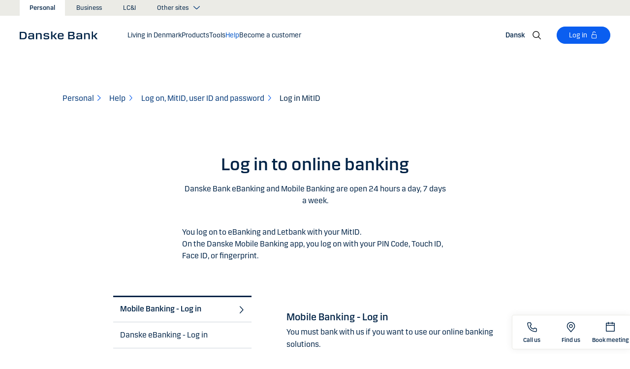

--- FILE ---
content_type: text/html; charset=utf-8
request_url: https://danskebank.dk/en/personal/help/log-on-user-id-password-and--code-card/log-on-to-ebanking
body_size: 43543
content:


<!DOCTYPE html>
<html lang="en" >
<head>
<script>
    var launch_data = {"breadcrumbs":["personal","help","log-on-user-id-password-and--code-card","log on to ebanking"],"code_version":"1.0.0.1","language":"en-GB","currency":"DKK"};
</script>
    <meta http-equiv="X-UA-Compatible" content="IE=edge">
<meta charset="utf-8">
<meta name="viewport" content="width=device-width, initial-scale=1">
            <meta name="google-site-verification" content="IWpZDLDxKghbPgO47twY4RH41v99Bqai2EPXSH6u7hY" />

    <meta name="description" content="Find help and tips for log on and use of MitID, technical requirements, and technical support." />
<meta property="og:title" content="Log on to eBanking" />
<meta property="og:type" content="website" />
            <meta property="og:image" content="https://danskebank.dk/-/media/danske-bank/images/group/personal/special/share/fbgeneric.jpg?rev=85f88660ed894d51a46b00fdda3ae992" />
            <meta name="twitter:card" content="summary_large_image" />

<meta name="msapplication-config" content="none" />
<title>
Log on to eBanking</title>

    
<link rel="apple-touch-icon" sizes="57x57" href="/~/media/Danske%20Bank/favicons/Apple/apple-touch-icon-57x57.png">
<link rel="apple-touch-icon" sizes="60x60" href="/~/media/Danske%20Bank/favicons/Apple/apple-touch-icon-60x60.png">
<link rel="apple-touch-icon" sizes="72x72" href="/~/media/Danske%20Bank/favicons/Apple/apple-touch-icon-72x72.png">
<link rel="apple-touch-icon" sizes="76x76" href="/~/media/Danske%20Bank/favicons/Apple/apple-touch-icon-76x76.png">
<link rel="apple-touch-icon" sizes="114x114" href="/~/media/Danske%20Bank/favicons/Apple/apple-touch-icon-114x114.png">
<link rel="apple-touch-icon" sizes="120x120" href="/~/media/Danske%20Bank/favicons/Apple/apple-touch-icon-120x120.png">
<link rel="apple-touch-icon" sizes="144x144" href="/~/media/Danske%20Bank/favicons/Apple/apple-touch-icon-144x144.png">
<link rel="apple-touch-icon" sizes="152x152" href="/~/media/Danske%20Bank/favicons/Apple/apple-touch-icon-152x152.png">
<link rel="apple-touch-icon" sizes="180x180" href="/~/media/Danske%20Bank/favicons/Apple/apple-touch-icon-180x180.png">
<link rel="icon" type="image/png" sizes="32x32" href="/~/media/Danske%20Bank/favicons/icon/favicon-32x32.png">
<link rel="icon" type="image/png" sizes="96x96" href="/~/media/Danske%20Bank/favicons/icon/favicon-96x96.png">
<link rel="icon" type="image/png" sizes="16x16" href="/~/media/Danske%20Bank/favicons/icon/favicon-16x16.png">
<meta name="msapplication-TileColor" content="#ffffff">
<meta name="msapplication-TileImage" content="/~/media/Danske%20Bank/favicons/Microsoft/mstile-144x144.png">
<meta name="theme-color" content="#ffffff">



    <link href="/css/core.min.css?v=3akZ0ojk5tMs8gpXnNMIKdLW7uVBTQqZCX3fsThiE7Y1" rel="stylesheet"/>

    
    
</head>
<body id="body">
    <svg style="display: none;">
    <symbol viewBox="0 0 24 24" fill="none" id="svg-add">
        <path fill="currentColor" d="M12 1.5C17.775 1.5 22.5 6.225 22.5 12C22.5 17.775 17.775 22.5 12 22.5C6.225 22.5 1.5 17.775 1.5 12C1.5 6.225 6.225 1.5 12 1.5ZM12 3C7.05 3 3 7.05 3 12C3 16.95 7.05 21 12 21C16.95 21 21 16.95 21 12C21 7.05 16.95 3 12 3ZM12.75 6V11.25H18V12.75H12.75V18H11.25V12.75H6V11.25H11.25V6H12.75Z"></path>
    </symbol>
    <symbol viewBox="0 0 17 15" id="svg-alert">
        <path d="M15.915 12.6l-7-12c-.5-.8-1.2-.8-1.7 0l-7 12c-.5.8-.1 1.5.9 1.5h13.9c.9 0 1.3-.7.9-1.5zm-8.6-1.9c0-.4.4-.8.8-.8s.8.4.8.8-.4.8-.8.8-.8-.4-.8-.8zm1.7-5.2l-.1 2.6c0 .5-.4 1-.8 1s-.8-.4-.8-1l-.1-2.7c0-.5.3-1 .7-1h.4c.4.1.7.6.7 1.1z"></path>
    </symbol>
    <symbol viewBox="0 0 20 11" id="svg-arrow-down">
        <path d="M10.005 10.337c-.244 0-.488-.09-.68-.267L.32 1.735C-.085 1.36-.11.727.266.322.642-.084 1.273-.108 1.68.267l8.324 7.707 8.3-7.706c.405-.376 1.038-.353 1.415.053.374.406.35 1.038-.054 1.414l-8.98 8.336c-.192.178-.437.267-.68.267"></path>
    </symbol>
    <symbol viewBox="0 0 24 24" id="svg-arrow-down-2">
        <path fill="currentColor" d="M12 17.5 4.5 10l1.05-1.05L12 15.4l6.45-6.45L19.5 10 12 17.5Z"></path>
    </symbol>
    <symbol viewBox="0 -1 7 13" id="svg-arrow-left">
        <path d="M5.60572888,11.9997831 C5.44422,11.9997831 5.28391193,11.9355398 5.1662326,11.808254 L0.16065807,6.41601876 C-0.0530860262,6.18606373 -0.0530860262,5.83062411 0.160057665,5.60006868 L5.16563219,0.192823367 C5.38958317,-0.0509409675 5.77023979,-0.0659510866 6.01400412,0.159801105 C6.25716805,0.384952892 6.27157777,0.765009108 6.04582558,1.00817304 L1.41910646,6.00714311 L6.04522517,10.9905027 C6.27097736,11.234267 6.25716805,11.6137228 6.01460453,11.8388746 C5.89872641,11.946347 5.75222765,11.9997831 5.60572888,11.9997831"></path>
    </symbol>
    <symbol viewBox="0 0 20 11" id="svg-arrow-up">
        <path d="M18.986 10.336c-.243 0-.487-.088-.68-.266L9.98 2.364l-8.3 7.704c-.404.374-1.037.352-1.413-.05-.375-.407-.352-1.04.053-1.414L9.3.267c.383-.355.976-.355 1.36 0L19.665 8.6c.405.376.43 1.008.054 1.414-.197.213-.465.32-.734.32"></path>
    </symbol>
    <symbol viewBox="0 -1 6 12" id="svg-arrow-right">
        <path d="M0.550377003,10.9999578 C0.416636342,10.9999578 0.282345308,10.9515249 0.176673674,10.8530082 C-0.0462274282,10.6466182 -0.0599867555,10.2987825 0.146403154,10.075331 L4.38812857,5.49347499 L0.146953527,0.924827957 C-0.0594363824,0.702477228 -0.0467778013,0.354091061 0.176123301,0.147150779 C0.39847403,-0.0597895037 0.745759451,-0.0471309226 0.953800479,0.176320553 L5.54171057,5.11867092 C5.73764339,5.32946381 5.73764339,5.65583505 5.54226094,5.86662795 L0.954350853,10.8238384 C0.845927353,10.9410679 0.698427365,10.9999578 0.550377003,10.9999578"></path>
    </symbol>
    <symbol viewBox="0 0 24 24" fill="none" id="svg-calendar">
        <path fill="currentColor" d="M19.5 3h-3V1.5H15V3H9V1.5H7.5V3h-3C3.675 3 3 3.675 3 4.5v15c0 .825.675 1.5 1.5 1.5h15c.825 0 1.5-.675 1.5-1.5v-15c0-.825-.675-1.5-1.5-1.5Zm0 16.5h-15V9h15v10.5Zm0-12h-15v-3h3V6H9V4.5h6V6h1.5V4.5h3v3Z"></path>
    </symbol>
    <symbol viewBox="0 0 24 24" id="svg-call" fill="none">
        <path d="M19.5 21.75H19.3725C4.635 20.9025 2.5425 8.4675 2.25 4.6725C2.22643 4.37744 2.26132 4.08062 2.35266 3.79906C2.444 3.5175 2.59 3.25673 2.78229 3.03169C2.97458 2.80665 3.20939 2.62177 3.47326 2.48763C3.73713 2.35349 4.02487 2.27274 4.32 2.25H8.4525C8.75292 2.24971 9.0465 2.33963 9.29523 2.50812C9.54395 2.67661 9.73635 2.9159 9.8475 3.195L10.9875 6C11.0973 6.27266 11.1245 6.57156 11.0658 6.85957C11.0072 7.14758 10.8652 7.412 10.6575 7.62L9.06 9.2325C9.30954 10.6506 9.98864 11.9578 11.0054 12.9772C12.0222 13.9967 13.3276 14.6792 14.745 14.9325L16.3725 13.32C16.5836 13.1146 16.8505 12.9759 17.14 12.9213C17.4294 12.8666 17.7285 12.8983 18 13.0125L20.8275 14.145C21.1024 14.2597 21.3369 14.4536 21.5012 14.702C21.6655 14.9504 21.7521 15.2422 21.75 15.54V19.5C21.75 20.0967 21.513 20.669 21.091 21.091C20.669 21.5129 20.0967 21.75 19.5 21.75ZM4.5 3.75C4.30109 3.75 4.11032 3.82902 3.96967 3.96967C3.82902 4.11032 3.75 4.30109 3.75 4.5V4.56C4.095 9 6.3075 19.5 19.455 20.25C19.5535 20.2561 19.6523 20.2427 19.7456 20.2105C19.839 20.1783 19.925 20.1281 19.9989 20.0626C20.0727 19.9971 20.1329 19.9176 20.176 19.8288C20.2191 19.74 20.2443 19.6436 20.25 19.545V15.54L17.4225 14.4075L15.27 16.545L14.91 16.5C8.385 15.6825 7.5 9.1575 7.5 9.09L7.455 8.73L9.585 6.5775L8.46 3.75H4.5Z" fill="currentColor"></path>
    </symbol>
    <symbol viewBox="0 0 24 24" fill="none" id="svg-ai">
        <path d="M12 2.75C17.1086 2.75 21.25 6.89137 21.25 12C21.25 17.1086 17.1086 21.25 12 21.25H3.81836C3.22842 21.25 2.75 20.7716 2.75 20.1816V12C2.75 6.89137 6.89137 2.75 12 2.75Z" stroke="currentColor" stroke-width="1.5"></path>
        <path d="M11.5613 7.3021C11.751 6.95533 12.249 6.95533 12.4387 7.3021L13.8743 9.92698C13.9202 10.0109 13.9891 10.0799 14.073 10.1257L16.6979 11.5613C17.0447 11.751 17.0447 12.249 16.6979 12.4387L14.073 13.8743C13.9891 13.9202 13.9202 13.9891 13.8743 14.073L12.4387 16.6979C12.249 17.0447 11.751 17.0447 11.5613 16.6979L10.1257 14.073C10.0798 13.9891 10.0109 13.9202 9.92697 13.8743L7.30209 12.4387C6.95531 12.249 6.95531 11.751 7.30209 11.5613L9.92697 10.1257C10.0109 10.0799 10.0798 10.0109 10.1257 9.92698L11.5613 7.3021Z" fill="currentColor"></path>
    </symbol>
    <symbol viewBox="0 0 24 24" fill="none" id="svg-chat">
        <path fill="currentColor" d="M19.5 3C20.2956 3 21.0585 3.3163 21.6211 3.87891C22.1837 4.44152 22.5 5.20435 22.5 6V15C22.5 15.7956 22.1837 16.5585 21.6211 17.1211C21.0585 17.6837 20.2956 18 19.5 18H15.8701L13.3047 22.5L12 21.75L15 16.5H19.5C19.8978 16.5 20.2792 16.3419 20.5605 16.0605C20.8419 15.7792 21 15.3978 21 15V6C21 5.60218 20.8419 5.22076 20.5605 4.93945C20.2792 4.65815 19.8978 4.5 19.5 4.5H4.5C4.10218 4.5 3.72076 4.65815 3.43945 4.93945C3.15815 5.22076 3 5.60218 3 6V15C3 15.3978 3.15815 15.7792 3.43945 16.0605C3.72076 16.3419 4.10218 16.5 4.5 16.5H11.25V18H4.5C3.70435 18 2.94152 17.6837 2.37891 17.1211C1.8163 16.5585 1.5 15.7956 1.5 15V6C1.5 5.20435 1.8163 4.44152 2.37891 3.87891C2.94152 3.3163 3.70435 3 4.5 3H19.5ZM13.5 12V13.5H6V12H13.5ZM18 9H6V7.5H18V9Z"></path>
    </symbol>
    <symbol viewBox="0 0 20 20" id="svg-check">
        <path d="M7.41 18.053c-.27 0-.528-.108-.717-.302l-6.41-6.577c-.384-.395-.376-1.03.02-1.414.396-.387 1.027-.378 1.414.018l5.603 5.75L18.208 1.39c.335-.438.965-.52 1.403-.182.438.337.52.965.182 1.403L8.202 17.664c-.178.23-.445.37-.735.388l-.058.003"></path>
    </symbol>
    <symbol viewBox="0 0 20 20" id="svg-clock">
        <path d="M10 0c5.5 0 10 4.5 10 10s-4.5 10-10 10S0 15.5 0 10 4.5 0 10 0zm0 18.752c4.876 0 8.752-3.876 8.752-8.752 0-4.876-3.876-8.752-8.752-8.752-4.876 0-8.752 3.876-8.752 8.752 0 4.876 3.876 8.752 8.752 8.752zm.224-12.504c.376 0 .624 1.124.624 2.5 0 .62-.052 1.188-.144 1.628.092.076.144.16.144.248 0 .14-.124.264-.336.364-.084.168-.18.26-.288.26-.064 0-.128-.036-.188-.104-.308.068-.676.104-1.064.104-1 0-1.876-.252-1.876-.624 0-.376.876-.624 1.876-.624.248 0 .492.016.712.044-.056-.376-.084-.824-.084-1.296 0-1.372.252-2.5.624-2.5z"></path>
    </symbol>
    <symbol viewBox="-1 0 19 18" id="svg-close">
        <path d="M10.192,8.778 L17.262,1.708 C17.654,1.316 17.654,0.684 17.262,0.293 C16.872,-0.097 16.24,-0.097 15.849,0.293 L8.774,7.363 L1.704,0.293 C1.315,-0.097 0.68,-0.097 0.29,0.293 C-0.1,0.683 -0.1,1.316 0.29,1.707 L7.36,8.777 L0.29,15.85 C-0.1,16.24 -0.1,16.87 0.29,17.26 C0.486,17.456 0.74,17.554 0.998,17.554 C1.252,17.554 1.508,17.456 1.704,17.261 L8.774,10.191 L15.846,17.261 C16.041,17.458 16.296,17.556 16.552,17.556 C16.808,17.556 17.064,17.458 17.259,17.263 C17.649,16.873 17.649,16.241 17.259,15.85 L10.189,8.777 L10.192,8.778 Z"></path>
    </symbol>
    <symbol viewBox="0 0 14 20" id="svg-device">
        <path d="M13.5 0c.276 0 .5.224.5.5v19c0 .276-.224.5-.5.5H.5c-.276 0-.5-.224-.5-.5V.5C0 .224.224 0 .5 0h13zM1 14.02h12v-9.9H1v9.9zM1 19h12v-3.98l-12 .002V19zm5.996-2.97c.552 0 1 .448 1 1s-.448 1-1 1-1-.448-1-1 .448-1 1-1z"></path>
    </symbol>
    <symbol viewBox="0 0 32 32" id="svg-download">
        <path d="M26 24v4H6v-4H4v4a2 2 0 0 0 2 2h20a2 2 0 0 0 2-2v-4Zm0-10-1.41-1.41L17 20.17V2h-2v18.17l-7.59-7.58L6 14l10 10 10-10z"></path>
        <path d="M0 0h32v32H0z" data-name="&amp;lt;Transparent Rectangle&amp;gt;" style="fill:none"></path>
    </symbol>
    <symbol viewBox="0 0 16 16" id="svg-dot">
        <circle cx="8" cy="8" r="8"></circle>
    </symbol>
    <symbol viewBox="0 0 24 24" id="svg-facebook">
        <path d="M20.0025 3H3.9975C3.73355 3.00196 3.48097 3.10769 3.29433 3.29433C3.10769 3.48097 3.00196 3.73355 3 3.9975V20.0025C3.00196 20.2664 3.10769 20.519 3.29433 20.7057C3.48097 20.8923 3.73355 20.998 3.9975 21H12.615V14.04H10.275V11.3175H12.615V9.315C12.615 6.99 14.0325 5.7225 16.1175 5.7225C16.815 5.7225 17.5125 5.7225 18.21 5.8275V8.25H16.7775C15.645 8.25 15.4275 8.79 15.4275 9.5775V11.31H18.1275L17.775 14.0325H15.4275V21H20.0025C20.2664 20.998 20.519 20.8923 20.7057 20.7057C20.8923 20.519 20.998 20.2664 21 20.0025V3.9975C20.998 3.73355 20.8923 3.48097 20.7057 3.29433C20.519 3.10769 20.2664 3.00196 20.0025 3Z" fill="currentColor"></path>
    </symbol>
    <symbol viewBox="0 0 24 24" fill="none" id="svg-linkedin">
        <path fill="currentColor" d="M19.6575 2.99996H4.3425C3.99354 2.99787 3.65764 3.13249 3.40671 3.375C3.15579 3.61751 3.0098 3.94864 3 4.29746V19.65C3.00788 19.9994 3.15327 20.3317 3.40461 20.5746C3.65596 20.8175 3.99297 20.9515 4.3425 20.9475H19.6575C20.007 20.9515 20.344 20.8175 20.5954 20.5746C20.8467 20.3317 20.9921 19.9994 21 19.65V4.29746C20.9902 3.94864 20.8442 3.61751 20.5933 3.375C20.3424 3.13249 20.0065 2.99787 19.6575 2.99996ZM8.3325 18.3075H5.6925V9.74996H8.3325V18.3075ZM7.0425 8.55746C6.63717 8.55758 6.24786 8.39917 5.95777 8.11608C5.66767 7.83299 5.49979 7.44768 5.49 7.04246C5.48266 6.83661 5.5178 6.63145 5.59322 6.43977C5.66864 6.24809 5.78273 6.074 5.92839 5.92835C6.07404 5.7827 6.24813 5.6686 6.43981 5.59318C6.63149 5.51776 6.83665 5.48262 7.0425 5.48996C7.43463 5.51727 7.80181 5.6923 8.06993 5.97974C8.33805 6.26719 8.48716 6.64563 8.48716 7.03871C8.48716 7.43179 8.33805 7.81024 8.06993 8.09768C7.80181 8.38512 7.43463 8.56016 7.0425 8.58746V8.55746ZM18.36 18.255H15.75V14.07C15.75 13.0725 15.75 11.775 14.355 11.775C12.96 11.775 12.75 12.87 12.75 13.9725V18.21H10.08V9.74996H12.57V10.875H12.6225C12.8777 10.4317 13.2499 10.0672 13.6983 9.82116C14.1467 9.57514 14.6541 9.45711 15.165 9.47996C17.8575 9.47996 18.36 11.28 18.36 13.5675V18.255Z"></path>
    </symbol>
    <symbol viewBox="0 0 16 16" id="svg-logoff">
        <path fill="currentColor" d="M12 7H6V4a2 2 0 1 1 4 0h1a3 3 0 0 0-6 0v3H4a1 1 0 0 0-1 1v6a1 1 0 0 0 1 1h8a1 1 0 0 0 1-1V8a1 1 0 0 0-1-1Zm0 7H4V8h8v6Z"></path>
    </symbol>
    <symbol viewBox="0 0 24 24" id="svg-message">
        <path fill="currentColor" d="M21 4.5H3C2.60218 4.5 2.22064 4.65804 1.93934 4.93934C1.65804 5.22064 1.5 5.60218 1.5 6V18C1.5 18.3978 1.65804 18.7794 1.93934 19.0607C2.22064 19.342 2.60218 19.5 3 19.5H21C21.3978 19.5 21.7794 19.342 22.0607 19.0607C22.342 18.7794 22.5 18.3978 22.5 18V6C22.5 5.60218 22.342 5.22064 22.0607 4.93934C21.7794 4.65804 21.3978 4.5 21 4.5ZM19.35 6L12 11.085L4.65 6H19.35ZM3 18V6.6825L11.5725 12.615C11.698 12.7021 11.8472 12.7488 12 12.7488C12.1528 12.7488 12.302 12.7021 12.4275 12.615L21 6.6825V18H3Z"></path>
    </symbol>
    <symbol viewBox="0 0 24 24" id="svg-news">
        <path fill="currentColor" d="M21.5303 14.4697L19.5 12.4394V9.75C19.4976 7.89146 18.8061 6.09983 17.5593 4.72154C16.3126 3.34326 14.599 2.47622 12.75 2.2881V0.75H11.25V2.2881C9.40101 2.47622 7.68744 3.34326 6.44065 4.72154C5.19386 6.09983 4.50241 7.89146 4.5 9.75V12.4394L2.46968 14.4697C2.32904 14.6104 2.25002 14.8011 2.25 15V17.25C2.25 17.4489 2.32902 17.6397 2.46967 17.7803C2.61032 17.921 2.80109 18 3 18H8.25V18.5826C8.23374 19.534 8.56913 20.458 9.19191 21.1775C9.81469 21.897 10.6811 22.3613 11.625 22.4816C12.1464 22.5334 12.6728 22.4754 13.1704 22.3115C13.668 22.1475 14.1258 21.8813 14.5143 21.5298C14.9029 21.1783 15.2135 20.7494 15.4263 20.2707C15.6391 19.7919 15.7494 19.2739 15.75 18.75V18H21C21.1989 18 21.3897 17.921 21.5303 17.7803C21.671 17.6397 21.75 17.4489 21.75 17.25V15C21.75 14.8011 21.671 14.6104 21.5303 14.4697ZM14.25 18.75C14.25 19.3467 14.0129 19.919 13.591 20.341C13.169 20.7629 12.5967 21 12 21C11.4033 21 10.831 20.7629 10.409 20.341C9.98705 19.919 9.75 19.3467 9.75 18.75V18H14.25V18.75ZM20.25 16.5H3.75V15.3106L5.78025 13.2802C5.92091 13.1396 5.99996 12.9489 6 12.75V9.75C6 8.1587 6.63214 6.63258 7.75736 5.50736C8.88258 4.38214 10.4087 3.75 12 3.75C13.5913 3.75 15.1174 4.38214 16.2426 5.50736C17.3679 6.63258 18 8.1587 18 9.75V12.75C18 12.9489 18.0791 13.1396 18.2197 13.2802L20.25 15.3106V16.5Z"></path>
    </symbol>
    <symbol viewBox="0 0 24 24" id="svg-pin">
        <path d="M12 1.5C14.188 1.5 16.2868 2.36884 17.834 3.91602C19.3812 5.46319 20.25 7.56196 20.25 9.75C20.2527 11.5367 19.6691 13.2751 18.5889 14.6982L18.5879 14.7002C18.5819 14.7081 18.3624 14.9957 18.3291 15.0352L12 22.5L5.67384 15.0381C5.63837 14.9958 5.41801 14.7079 5.41212 14.7002C4.33129 13.2766 3.74748 11.5374 3.75001 9.75C3.75001 7.56197 4.61885 5.46319 6.16602 3.91602C7.7132 2.36884 9.81198 1.5 12 1.5ZM12 3C10.2098 3 8.49244 3.71069 7.22657 4.97656C5.9607 6.24243 5.25001 7.95979 5.25001 9.75C5.24835 11.211 5.72598 12.6322 6.60938 13.7959C6.61013 13.7964 6.78433 14.0275 6.82423 14.0771L12 20.1807L17.1826 14.0684C17.2157 14.0267 17.3912 13.7945 17.3916 13.7939C18.2745 12.6308 18.7517 11.2103 18.75 9.75C18.75 7.95979 18.0393 6.24243 16.7734 4.97656C15.5076 3.71069 13.7902 3 12 3ZM11.2686 6.07227C11.996 5.9276 12.7504 6.00134 13.4356 6.28516C14.1206 6.569 14.7062 7.0504 15.1182 7.66699C15.5301 8.2836 15.75 9.00845 15.75 9.75C15.7489 10.7442 15.3534 11.6974 14.6504 12.4004C13.9474 13.1034 12.9942 13.4989 12 13.5C11.2585 13.5 10.5336 13.2801 9.917 12.8682C9.30041 12.4562 8.81901 11.8706 8.53516 11.1855C8.25135 10.5004 8.1776 9.74595 8.32227 9.01855C8.46697 8.29113 8.82419 7.62308 9.34864 7.09863C9.87309 6.57419 10.5411 6.21696 11.2686 6.07227ZM12 7.5C11.5551 7.5 11.12 7.63174 10.75 7.87891C10.38 8.12612 10.0912 8.47759 9.92091 8.88867C9.75068 9.29964 9.7063 9.75218 9.79298 10.1885C9.87979 10.6249 10.0945 11.0262 10.4092 11.3408C10.7239 11.6555 11.1251 11.8702 11.5615 11.957C11.9978 12.0437 12.4504 11.9993 12.8613 11.8291C13.2724 11.6588 13.6239 11.37 13.8711 11C14.1183 10.63 14.25 10.1949 14.25 9.75C14.2494 9.15346 14.0117 8.58197 13.5899 8.16016C13.168 7.73834 12.5965 7.50066 12 7.5Z" fill="currentColor"></path>
    </symbol>
    <symbol id="svg-print" viewBox="0 0 24 24" fill="none">
        <path fill="currentColor" d="M21 6.75H18.75V2.25H5.25V6.75H3C2.60218 6.75 2.22064 6.90804 1.93934 7.18934C1.65804 7.47064 1.5 7.85218 1.5 8.25V15.75C1.5 16.1478 1.65804 16.5294 1.93934 16.8107C2.22064 17.092 2.60218 17.25 3 17.25H5.25V21.75H18.75V17.25H21C21.3978 17.25 21.7794 17.092 22.0607 16.8107C22.342 16.5294 22.5 16.1478 22.5 15.75V8.25C22.5 7.85218 22.342 7.47064 22.0607 7.18934C21.7794 6.90804 21.3978 6.75 21 6.75ZM6.75 3.75H17.25V6.75H6.75V3.75ZM17.25 20.25H6.75V12.75H17.25V20.25ZM21 15.75H18.75V11.25H5.25V15.75H3V8.25H21V15.75Z"></path>
    </symbol>
    <symbol viewBox="0 0 9 17" id="svg-questionmark">
        <path d="M4.2 0C1.9 0 0 1.9 0 4.2c0 .7.6 1.3 1.3 1.3.7 0 1.3-.6 1.3-1.3 0-.9.7-1.6 1.6-1.6.9 0 1.6.7 1.6 1.6 0 .8-.4 1.2-1 2-.8.8-1.9 2-1.9 4.2 0 .7.6 1.3 1.3 1.3.7 0 1.3-.6 1.3-1.3 0-1.2.5-1.7 1.2-2.4.8-.8 1.7-1.8 1.7-3.7C8.4 1.9 6.5 0 4.2 0zm0 12.9c-.9 0-1.6.7-1.6 1.6 0 .9.7 1.6 1.6 1.6.8 0 1.6-.7 1.6-1.6 0-.9-.7-1.6-1.6-1.6z"></path>
    </symbol>
    <symbol viewBox="0 0 20 20" id="svg-remove">
        <path d="M10 0c5.514 0 10 4.486 10 10s-4.486 10-10 10S0 15.514 0 10 4.486 0 10 0zm0 19c4.963 0 9-4.037 9-9 0-4.962-4.037-9-9-9-4.962 0-9 4.038-9 9 0 4.963 4.038 9 9 9zm4.004-9.448c.276 0 .5.224.5.5s-.224.5-.5.5h-8c-.276 0-.5-.224-.5-.5s.224-.5.5-.5h8z"></path>
    </symbol>
    <symbol viewBox="0 0 24 24" id="svg-search">
        <path fill="currentColor" d="m21.75 20.69-5.664-5.665a8.262 8.262 0 1 0-1.06 1.06l5.663 5.665 1.061-1.06ZM3 9.75a6.75 6.75 0 1 1 6.75 6.75A6.758 6.758 0 0 1 3 9.75Z"></path>
    </symbol>
    <symbol viewBox="0 0 18 20" id="svg-share">
        <path d="M14.92 14.71c1.462 0 2.646 1.183 2.646 2.644 0 1.462-1.184 2.646-2.645 2.646-1.46 0-2.645-1.184-2.645-2.646 0-.38.08-.745.227-1.072l-7.96-4.596c-.48.494-1.153.8-1.896.8C1.184 12.487 0 11.303 0 9.842c0-1.46 1.184-2.644 2.646-2.644.77 0 1.46.328 1.945.852l7.835-4.523c-.097-.275-.15-.57-.15-.88C12.275 1.186 13.46 0 14.92 0c1.462 0 2.646 1.184 2.646 2.646 0 1.46-1.184 2.645-2.645 2.645-.798 0-1.513-.353-1.998-.912l-7.81 4.508c.116.297.18.62.18.955 0 .363-.073.707-.205 1.02l7.98 4.608c.477-.47 1.13-.76 1.854-.76z"></path>
    </symbol>
    <symbol viewBox="0 0 140 140" id="svg-splash">
        <polygon points="0 0, 60 0, 140 80, 140 140, 0 0"></polygon>
    </symbol>
    <symbol viewBox="0 0 48 48" id="svg-star">
        <g fill="none" fill-rule="evenodd">
            <path d="M0 0h48v48H0z"></path>
            <path d="M47.913 18.197a1.688 1.688 0 0 0-1.347-1.133l-14.526-2.22L25.528.971a1.689 1.689 0 0 0-3.056 0L15.96 14.844l-14.526 2.22a1.688 1.688 0 0 0-.954 2.848l10.56 10.824L8.545 46.04a1.689 1.689 0 0 0 2.483 1.75L24 40.617l12.973 7.171a1.688 1.688 0 0 0 2.483-1.75l-2.497-15.303 10.56-10.824a1.688 1.688 0 0 0 .394-1.715Z" fill="#000" fill-rule="nonzero"></path>
        </g>
    </symbol>
    <symbol viewBox="0 0 46 44" id="svg-half-star">
        <g stroke="none" stroke-width="1" fill="none" fill-rule="evenodd"></g>
        <path d="M23.0002192,6.25346996e-13 L23.0004196,37.2296113 C22.8624134,37.2296113 22.7267282,37.2661877 22.6074442,37.3356212 L11.2620544,43.7474842 C10.7637207,44.0328092 10.1745684,44.1140218 9.61789374,43.9742238 C9.06121909,43.8342751 8.58007475,43.4843062 8.27514141,42.9972055 C7.97004568,42.5101048 7.8650122,41.9237747 7.98164653,41.3608931 L10.5639753,28.5729623 C10.5946088,28.4376596 10.5881109,28.2967825 10.5451002,28.1650546 C10.5022456,28.0331641 10.424422,27.9155291 10.320145,27.8244015 L0.729735971,18.999297 C0.304120476,18.6123024 0.0444974009,18.0752855 0.00520737945,17.5007392 C-0.0340901673,16.9262326 0.150176469,16.3588279 0.519185816,15.9172751 C0.88817932,15.4757223 1.41342987,15.1944203 1.9849571,15.1321292 L14.9257119,13.6407131 C15.0631002,13.6281593 15.1944524,13.5787196 15.3060012,13.4976618 C15.4177045,13.416604 15.5054298,13.3068764 15.5598892,13.1799453 L20.9717728,1.31487531 C21.2072476,0.789804802 21.6365743,0.376302848 22.169564,0.161338964 C22.4360589,0.0537796548 22.7181391,6.25343527e-13 23.0002192,6.25343527e-13 Z">
            <rect id="Rectangle" x="23" y="0" width="23" height="44"></rect>
        </path>
    </symbol>
    <symbol viewBox="0 0 20 20" id="svg-trash">
        <path d="M17 17.5c0 .827-.673 1.5-1.5 1.5h-11c-.827 0-1.5-.673-1.5-1.5V3.97h14V17.5zm2-15.53h-6.557V1c0-.552-.448-1-1-1h-3c-.552 0-1 .448-1 1v.97H1c-.552 0-1 .447-1 1 0 .55.448 1 1 1h1V17.5C2 18.88 3.122 20 4.5 20h11c1.38 0 2.5-1.12 2.5-2.5V3.97h1c.552 0 1-.45 1-1 0-.553-.448-1-1-1zM9.984 16c.276 0 .5-.224.5-.5v-8c0-.276-.224-.5-.5-.5s-.5.224-.5.5v8c0 .276.224.5.5.5m3.516 0c.276 0 .5-.224.5-.5v-8c0-.276-.224-.5-.5-.5s-.5.224-.5.5v8c0 .276.224.5.5.5m-7.03 0c.275 0 .5-.224.5-.5v-8c0-.276-.225-.5-.5-.5-.277 0-.5.224-.5.5v8c0 .276.223.5.5.5"></path>
    </symbol>
    <symbol viewBox="0 0 24 24" id="svg-twitter">
        <g clip-path="url(#clip0_747_534)">
            <path fill="currentColor" d="M13.6757 10.6218L20.2325 3H18.6787L12.9855 9.61785L8.43828 3H3.1936L10.0699 13.0074L3.1936 21H4.74745L10.7597 14.0113L15.5619 21H20.8065L13.6757 10.6218ZM11.5475 13.0956L10.8508 12.0991L5.30725 4.1697H7.6939L12.1676 10.5689L12.8643 11.5654L18.6795 19.8835H16.2928L11.5475 13.0956Z"></path>
        </g>
        <defs>
            <clipPath id="clip0_747_534">
                <rect width="24" height="24" fill="white"></rect>
            </clipPath>
        </defs>
    </symbol>
    <symbol viewBox="0 0 24 24" fill="none" id="svg-info">
        <path fill="currentColor" d="M9.95163 1.70163C11.9883 1.29651 14.0995 1.50466 16.018 2.29929C17.9367 3.09401 19.5772 4.43976 20.7309 6.16648C21.8847 7.89318 22.5005 9.92378 22.5005 12.0005C22.5004 14.7851 21.3933 17.4552 19.4243 19.4243C17.4552 21.3933 14.7851 22.5004 12.0005 22.5005C9.92378 22.5005 7.89318 21.8847 6.16648 20.7309C4.43976 19.5772 3.09401 17.9367 2.29929 16.018C1.50466 14.0995 1.29651 11.9883 1.70163 9.95163C2.10678 7.91483 3.1072 6.04411 4.57566 4.57566C6.04411 3.1072 7.91483 2.10678 9.95163 1.70163ZM12.0005 3.00046C10.2205 3.00046 8.48045 3.52823 7.00046 4.51706C5.52042 5.50599 4.36622 6.91159 3.68503 8.55612C3.00391 10.2006 2.82606 12.0106 3.17331 13.7563C3.52062 15.5019 4.37771 17.1052 5.6362 18.3637C6.89487 19.6224 8.49877 20.4803 10.2446 20.8276C11.9902 21.1748 13.7995 20.9959 15.4438 20.3149C17.0882 19.6338 18.494 18.4803 19.4829 17.0005C20.4718 15.5205 21.0004 13.7804 21.0005 12.0005C21.0005 9.61351 20.0516 7.32403 18.3637 5.6362C16.676 3.94855 14.3872 3.00055 12.0005 3.00046ZM12.7505 16.5005H15.0005V18.0005H9.00046V16.5005H11.2505V12.0005H9.75046V10.5005H12.7505V16.5005ZM12.0005 6.00046C12.2987 6.00059 12.5845 6.1187 12.7954 6.32956C13.0064 6.54054 13.1255 6.82709 13.1255 7.12546C13.1254 7.34779 13.0586 7.56559 12.935 7.75046C12.8114 7.93523 12.6355 8.07945 12.4301 8.16452C12.2247 8.24953 11.9988 8.27134 11.7807 8.228C11.5625 8.18459 11.3619 8.07772 11.2046 7.92038C11.0472 7.76305 10.9404 7.56244 10.8969 7.34421C10.8536 7.12616 10.8754 6.90022 10.9604 6.6948C11.0455 6.48941 11.1897 6.31351 11.3745 6.18991C11.5595 6.0663 11.778 6.00046 12.0005 6.00046Z"></path>
    </symbol>
    <symbol viewBox="0 0 24 24" id="svg-bandaid">
        <path fill="currentColor" d="M21.1695 17.1092C22.0419 15.5477 22.5 13.7888 22.5 12.0002C22.5 10.2115 22.0419 8.45267 21.1695 6.89119L21.3105 6.75019C21.5914 6.46869 21.7491 6.08729 21.7491 5.68965C21.7491 5.29201 21.5914 4.91061 21.3105 4.62911L19.3713 2.68961C19.0897 2.40883 18.7083 2.25115 18.3106 2.25115C17.913 2.25115 17.5315 2.40883 17.25 2.68961L17.1092 2.83024C15.5476 1.95795 13.7888 1.5 12.0001 1.5C10.2114 1.5 8.45253 1.95795 6.89097 2.83024L6.74997 2.68961C6.46843 2.40876 6.08699 2.25103 5.68932 2.25103C5.29165 2.25103 4.91021 2.40876 4.62867 2.68961L2.68939 4.62911C2.40855 4.91061 2.25083 5.29201 2.25083 5.68965C2.25083 6.08729 2.40855 6.46869 2.68939 6.75019L2.83024 6.89081C1.95795 8.45246 1.5 10.2114 1.5 12.0002C1.5 13.7889 1.95795 15.5479 2.83024 17.1096L2.68939 17.2502C2.40855 17.5317 2.25083 17.9131 2.25083 18.3107C2.25083 18.7084 2.40855 19.0898 2.68939 19.3713L4.62867 21.3108C4.91018 21.5917 5.29163 21.7494 5.68932 21.7494C6.08701 21.7494 6.46846 21.5917 6.74997 21.3108L6.89097 21.1698C8.45249 22.0421 10.2114 22.5001 12 22.5002C13.7887 22.5003 15.5476 22.0424 17.1092 21.1701L17.25 21.3108C17.5315 21.5917 17.9129 21.7494 18.3106 21.7494C18.7083 21.7494 19.0898 21.5917 19.3713 21.3108L21.3105 19.3713C21.5914 19.0898 21.7491 18.7084 21.7491 18.3107C21.7491 17.9131 21.5914 17.5317 21.3105 17.2502L21.1695 17.1092ZM21 12.0002C20.9995 13.3879 20.6774 14.7565 20.059 15.9988L17.1379 13.0776C17.2873 12.3671 17.2873 11.6333 17.1379 10.9228L20.059 8.00156C20.6774 9.24383 20.9995 10.6125 21 12.0002ZM20.25 5.68961L16.549 9.39056C16.0847 8.58466 15.4158 7.91564 14.61 7.45114L18.3107 3.75019L20.25 5.68961ZM12 15.7502C11.2583 15.7502 10.5333 15.5303 9.91658 15.1182C9.2999 14.7061 8.81925 14.1205 8.53542 13.4353C8.25159 12.75 8.17733 11.996 8.32202 11.2686C8.46672 10.5412 8.82387 9.87298 9.34832 9.34854C9.87276 8.82409 10.541 8.46694 11.2684 8.32224C11.9958 8.17755 12.7498 8.25181 13.435 8.53564C14.1203 8.81947 14.7059 9.30012 15.118 9.9168C15.53 10.5335 15.75 11.2585 15.75 12.0002C15.7488 12.9944 15.3534 13.9476 14.6504 14.6506C13.9474 15.3536 12.9942 15.7491 12 15.7502ZM15.9865 3.95306L13.0773 6.86224C12.3669 6.71284 11.6331 6.71284 10.9226 6.86224L8.01342 3.95306C9.25702 3.35404 10.6196 3.04297 12 3.04297C13.3803 3.04297 14.7429 3.35404 15.9865 3.95306ZM5.68939 3.75019L9.39034 7.45114C8.58442 7.91563 7.9154 8.58464 7.45092 9.39056L3.74997 5.68961L5.68939 3.75019ZM2.99997 12.0002C3.00045 10.6126 3.32253 9.24403 3.94092 8.00186L6.86202 10.9228C6.71262 11.6333 6.71262 12.3671 6.86202 13.0776L3.94092 15.9985C3.32253 14.7564 3.00045 13.3878 2.99997 12.0002ZM5.68924 20.2502L3.74997 18.3108L7.45092 14.6102C7.91536 15.4161 8.58439 16.0852 9.39034 16.5496L5.68924 20.2502ZM8.01342 20.0477L10.9226 17.1385C11.6331 17.2879 12.3669 17.2879 13.0773 17.1385L15.9865 20.0477C14.7429 20.6467 13.3803 20.9578 12 20.9578C10.6196 20.9578 9.25702 20.6467 8.01342 20.0477ZM18.3109 20.2502L14.61 16.5492C15.4157 16.0848 16.0846 15.4159 16.549 14.6102L20.25 18.3108L18.3109 20.2502Z"></path>
    </symbol>
    <symbol viewBox="0 0 24 24" id="svg-mobile"><g><path class="st0" d="M16.6,2H7.5C6.7,2,6,2.7,6,3.5v17C6,21.3,6.7,22,7.5,22h9.1c0.8,0,1.5-0.7,1.5-1.5v-17C18.1,2.7,17.4,2,16.6,2z M7.5,3h9.1c0.3,0,0.5,0.2,0.5,0.5V5H7V3.5C7,3.3,7.2,3,7.5,3z M7,6h10.1v11H7V6z M16.6,21.1H7.5c-0.3,0-0.5-0.2-0.5-0.5V18h10.1v2.6C17.1,20.9,16.9,21.1,16.6,21.1z" /><circle class="st0" cx="12" cy="19.5" r="0.8" /><path class="st0" d="M12.8,4.3h-1.4C11.2,4.3,11,4.2,11,4l0,0c0-0.2,0.1-0.3,0.3-0.3h1.4C12.9,3.7,13,3.8,13,4l0,0C13.1,4.2,12.9,4.3,12.8,4.3z" /></g></symbol>
    <symbol viewBox="0 0 71.2 95.9" id="svg-file-media"><g><path d="M68.1,95.9H3c-1.6,0.1-3-1.2-3-2.8c0-0.1,0-0.2,0-0.3V2.5C0.2,1,1.5-0.1,3,0h42.9 c0.9-0.1,1.7,0.1,2.5,0.5l21.7,17.7c0.1,0.3,0.3,0.5,0.4,0.7c0.4,0.5,0.6,1.2,0.6,1.8v72.2c0.1,1.6-1.2,3-2.8,3 C68.3,95.9,68.2,95.9,68.1,95.9z M6.6,5.6c-0.5,0-1,0.5-1,1v82.8c0,0.5,0.5,1,1,1h57.5c0.5,0,1-0.5,1-1V25.3H49 c-1.6-0.1-2.9-1.4-3-3V5.6H6.6z" /><path d="M23.2,65.6c-0.6,0.1-1.1-0.1-1.5-0.5c-0.6-0.5-1-1.2-1-2V32.8c0-1.1,0.6-2,1.5-2.5 c0.8-0.5,1.8-0.5,2.5,0L50,45.4c1.4,0.7,1.9,2.5,1.2,3.9c-0.3,0.5-0.7,0.9-1.2,1.2L24.7,65.6H23.2z" /> </g></symbol>
    <symbol viewBox="0 0 71.2 95.9" id="svg-file-pdf"><g transform="translate(5.292 3.969)"><path d="M62.9,92H-2.3c-1.6,0.1-3-1.2-3-2.8c0-0.1,0-0.2,0-0.3V-1.4C-5.1-3-3.8-4.1-2.3-4h42.9 c0.9-0.1,1.7,0.1,2.5,0.5l21.7,17.7c0.1,0.3,0.3,0.5,0.4,0.7c0.4,0.5,0.6,1.2,0.6,1.8v72.2c0.1,1.6-1.2,3-2.8,3 C63,92,62.9,92,62.9,92z M1.3,1.6c-0.5,0-1,0.5-1,1v82.8c0,0.5,0.5,1,1,1h57.5c0.5,0,1-0.5,1-1V21.3H43.7c-1.6-0.1-2.9-1.4-3-3V1.6 H1.3z" /><path d="M13.4,72.3c-1.9,0-3.7-0.8-5-2c-2.2-2.1-2.8-5.3-1.5-8.1c0.8-1.7,2.1-3.2,3.6-4.3 c0.5-0.4,1-0.8,1.4-1.3c1.7-1.1,3.4-2.1,5.3-2.9c0.7-0.3,1.5-0.7,2.3-1.1L21,48c0.2-0.8,0.4-1.7,0.5-2.5c0.1-0.9,0.3-1.7,0.5-2.5 c-1.8-2.2-3.3-4.6-4.6-7.1c-1.2-2.2-1.9-4.6-2-7.1c0.4-3,2.6-5.5,5.6-6.1c0.6-0.2,1.3-0.3,2-0.3c2.3,0.1,4.5,1.1,6.1,2.8 c1.5,2,2.2,4.6,2,7.1c0.1,2.9-0.1,5.7-0.5,8.6c0.3,0.3,0.6,0.7,1,1.1c0.7,0.9,1.6,1.8,2.6,2.5l3.5,3.5c2.8-0.4,5.7-0.6,8.6-0.5 c2.5,0,5,0.7,7.1,2c2.6,1.8,3.6,5.1,2.5,8.1c-0.9,2.8-3.2,4.9-6.1,5.6c-2.4-0.1-4.8-0.6-7.1-1.5c-0.8-0.6-1.7-1.2-2.7-1.9 c-1.4-1-2.9-2-4.4-3.2c-0.8,0.3-1.7,0.4-2.5,0.5s-1.6,0.2-2.5,0.5L26,59.2c-0.4,0.8-0.8,1.5-1.1,2.3c-0.8,1.9-1.8,3.6-2.9,5.3 c-1.3,2.2-3.2,3.9-5.6,5C15.5,72.2,14.4,72.4,13.4,72.3z M21,57.6c-2.1,0.8-4.1,1.8-6.1,3c-1.5,0.8-2.8,2-3.5,3.5 C11,65,11.2,66,11.9,66.6c0.4,0.4,1,0.7,1.6,0.7c0.3,0,0.6-0.1,0.9-0.2c1.4-0.8,2.4-2.1,3-3.5c0.6-0.9,1.1-1.9,1.8-3 C19.7,59.8,20.3,58.7,21,57.6z M46.2,52.1c-1.1,0-2.1,0.1-3.1,0.2c-1.3,0.2-2.6,0.3-3.9,0.3c1.7,1.4,3.6,2.6,5.6,3.5 c1.1,0.7,2.3,1.1,3.6,1.2c0.3,0,0.6-0.1,0.9-0.2C50,57,50.6,56.6,51,56c0.1-0.1,0.2-0.3,0.4-0.4c0.4-0.9,0.2-1.9-0.5-2.5 C49.4,52.4,47.8,52.1,46.2,52.1L46.2,52.1z M27,44.5c-0.2,0.8-0.4,1.7-0.5,2.5c-0.1,0.9-0.3,1.7-0.5,2.5c-0.5,1.5-1,3-1.5,5 l0.2-0.1c1.4-0.5,2.9-1,4.9-1.5c1.6-0.6,3.3-0.9,5-1c-1.4-0.9-2.6-2.1-3.5-3.5c-1.1-0.9-2.2-1.9-3.1-3C27.6,45.2,27.3,44.8,27,44.5 z M23.3,27.1c-0.3,0-0.6,0.1-0.9,0.2c-1,0.5-1.5,1-1.5,2c0.1,1,0.3,2,0.6,3c0.1,0.5,0.3,1,0.4,1.5c0.4,0.6,0.8,1.2,1.1,1.9 c0.7,1.3,1.5,2.5,2.4,3.7c0.4-2.3,0.6-4.7,0.5-7.1c0-1.6-0.3-3.1-1-4.5C24.6,27.4,24,27.2,23.3,27.1z" /></g></symbol>
    <symbol viewBox="0 0 71.2 95.9" id="svg-file-xls"><g><path d="M68.1,95.9H3c-1.6,0.1-3-1.2-3-2.8c0-0.1,0-0.2,0-0.3V2.5C0.2,1,1.5-0.1,3,0h42.9 c0.9-0.1,1.7,0.1,2.5,0.5l21.7,17.7c0.1,0.3,0.3,0.5,0.4,0.7c0.4,0.5,0.6,1.2,0.6,1.8v72.2c0.1,1.6-1.2,3-2.8,3 C68.3,95.9,68.2,95.9,68.1,95.9z M6.6,5.6c-0.5,0-1,0.5-1,1v82.8c0,0.5,0.5,1,1,1h57.5c0.5,0,1-0.5,1-1V25.3H49 c-1.6-0.1-2.9-1.4-3-3V5.6H6.6z" /><path d="M43.9,34.3L35.3,48l-8.1-13.6h-10L30.8,56L17.2,78.3h9.6l8.6-14.1l9.1,14.1H54L40.4,56 L54,34.3H43.9z" /></g></symbol>
    <symbol viewBox="0 0 14.1 19" id="svg-file-word"><g><path d="M9.1,0H0.6C0.3,0,0,0.2,0,0.5v17.9C0,18.7,0.2,19,0.6,19h12.9 c0.3,0,0.6-0.2,0.6-0.6V4.1c0-0.2-0.1-0.3-0.2-0.5L9.6,0.1C9.4,0,9.3,0,9.1,0z M12.9,17.7c0,0.1-0.1,0.2-0.2,0.2H1.3 c-0.1,0-0.2-0.1-0.2-0.2V1.3c0-0.1,0.1-0.2,0.2-0.2h7.8v3.3C9.1,4.7,9.4,5,9.7,5h3.2C12.9,5,12.9,17.7,12.9,17.7z" /><polygon points="10.9,7.6 9.3,13.6 7.8,7.6 6.4,7.6 4.9,13.6 4.8,13.6 3.4,7.6 1.9,7.6 3.8,14.7 5.9,14.7 7,10 8.2,14.6 8.2,14.7 10.3,14.7 12.2,7.6 " /></g></symbol>
    <symbol viewBox="0 0 24 24" fill="none" id="svg-file-pdf-2">
        <path fill="currentColor" d="M10.5 1.50049C10.5986 1.49778 10.6965 1.51633 10.7871 1.55518C10.8777 1.59402 10.9594 1.65185 11.0254 1.7251L16.3271 7.02686C16.3762 7.08175 16.4162 7.14446 16.4453 7.2124C16.4842 7.30304 16.5027 7.40192 16.5 7.50049V10.5005H15V9.00049H10.5C10.1025 8.99932 9.72148 8.84013 9.44043 8.55908C9.15965 8.27816 9.00129 7.89767 9 7.50049V3.00049H3V21.0005H15V22.5005H3C2.60228 22.5005 2.22074 22.3422 1.93945 22.061C1.65826 21.7798 1.50012 21.3981 1.5 21.0005V3.00049C1.50117 2.60313 1.65952 2.22195 1.94043 1.94092C2.22148 1.65987 2.60253 1.50166 3 1.50049H10.5ZM8.25 12.0005C8.64768 12.0009 9.02934 12.1587 9.31055 12.4399C9.59161 12.7211 9.74954 13.1029 9.75 13.5005V15.7505C9.74935 16.1479 9.59146 16.529 9.31055 16.8101C9.02936 17.0912 8.64766 17.25 8.25 17.2505H6V19.5005H4.5V12.0005H8.25ZM14.25 12.0005C14.8464 12.0011 15.4181 12.238 15.8398 12.6597C16.2617 13.0815 16.4993 13.654 16.5 14.2505V17.2505C16.4992 17.8469 16.2616 18.4186 15.8398 18.8403C15.418 19.262 14.8464 19.4998 14.25 19.5005H11.25V12.0005H14.25ZM22.5 13.5005H19.5V15.0005H21.75V16.5005H19.5V19.5005H18V12.0005H22.5V13.5005ZM12.75 18.0005H14.25C14.4488 18.0003 14.6397 17.9204 14.7803 17.7798C14.9206 17.6393 14.9997 17.449 15 17.2505V14.2505C14.9998 14.0517 14.9207 13.8608 14.7803 13.7202C14.6397 13.5796 14.4488 13.5007 14.25 13.5005H12.75V18.0005ZM6 15.7505H8.25098L8.25 13.5005H6V15.7505ZM10.5 7.50049H14.7002L10.5 3.30029V7.50049Z"></path>
    </symbol>
    <symbol viewBox="0 0 24 24" id="svg-launch">
        <path d="M12 4.5H4.5v15h15V12H21v7.5a1.502 1.502 0 0 1-1.5 1.5h-15A1.503 1.503 0 0 1 3 19.5v-15A1.503 1.503 0 0 1 4.5 3H12v1.5Zm10.5-3V9H21V4.06l-6.44 6.44-1.06-1.06L19.94 3H15V1.5h7.5Z" fill="currentColor"></path>
    </symbol>
</svg>
    <header data-module="navigation" class="nav hide-for-print">
    <a href="#main-content" class="visible-when-focused bypass-block-link">Skip to main content</a>
    <div class="cover"></div>
    <div class="menus">
        
            <div class="section settings-bar">
                <div class="section-inner">
                    <nav aria-label="Other sites" class="settings">

                        
                        <ul class="settings-menu">
                                    <li class="is-active">
                                        <a href="/en/personal" aria-label="Personal">Personal</a>
                                    </li>
                                    <li >
                                        <a href="/en/business" aria-label="Business">Business</a>
                                    </li>
                                    <li >
                                        <a href="/en/ci" aria-label="LC&amp;I">LC&amp;I</a>
                                    </li>
                                                            <li>
                                    <div data-module="responsive-dropdown" id="sites" data-iconsize="xxsmall" data-render-as-button="true" class="responsive-dropdown responsive-dropdown--inline">
                                        <div class="data">
                                            <div class="placeholder">Other sites</div>
                                                <div data-href="/en/asset-management" class="option">Asset Management</div>
                                        </div>
                                    </div>
                                </li>
                        </ul>
                                            </nav>
                </div>
            </div>
        <div class="section menu-main-bar">
            <div class="section-inner">
                <div class="main-bar">
                    <nav aria-label="Main navigation" class="primary-nav">
                        
                        <a href="/en/personal" aria-label="Danske Bank EN" class="logo">
                            <div class="wrapper">
                                <img src="/-/media/danske-bank-images/logo/danske-bank-logo-svg.svg?iar=0&amp;rev=0e441a0bbc8d416f8bebe06b22002475&amp;hash=957BD8DC9B9BA20FF4DD2EFC1CD646EC" alt="Danske Bank EN" />
                                <span class="beta">
                                    
                                </span>
                            </div>
                        </a>

                        
                        <div class="main-menu">
                            <ul class="main-menu__list">
                                    <li class="main-menu__list-item">
                                        <a href="" role="button" aria-expanded="false" aria-label="Living in Denmark" class="main-menu__link " data-sub-id="life events"   ><span>Living in Denmark</span></a>
                                        <div class="section mega-dropdown">
                                            <div class="section-inner">
                                                <div data-sub-id="life events" class="sub-menu">
                                                    
                                                        <div class="row medium-up-3 large-up-4">
                                                                <div class="columns column-block">
                                                                    <h2 class="h6">
Living in Denmark                                                                    </h2>
                                                                    <ul>
                                                                            <li>
                                                                                <a href="/en/personal/life-events/life-events/housing" class="arrow-link"   >
                                                                                    <span>Housing</span><svg xmlns="http://www.w3.org/2000/svg" fill="none" class="icon arrow-right "><use xlink:href="#svg-arrow-right"></use></svg>
                                                                                </a>
                                                                            </li>
                                                                            <li>
                                                                                <a href="/en/personal/life-events/life-events/studying" class="arrow-link"   >
                                                                                    <span>Studying</span><svg xmlns="http://www.w3.org/2000/svg" fill="none" class="icon arrow-right "><use xlink:href="#svg-arrow-right"></use></svg>
                                                                                </a>
                                                                            </li>
                                                                            <li>
                                                                                <a href="/en/personal/life-events/life-events/working" class="arrow-link"   >
                                                                                    <span>Working</span><svg xmlns="http://www.w3.org/2000/svg" fill="none" class="icon arrow-right "><use xlink:href="#svg-arrow-right"></use></svg>
                                                                                </a>
                                                                            </li>
                                                                    </ul>
                                                                </div>
                                                        </div>
                                                </div>
                                            </div>
                                        </div>
                                    </li>
                                    <li class="main-menu__list-item">
                                        <a href="" role="button" aria-expanded="false" aria-label="Products" class="main-menu__link " data-sub-id="products"   ><span>Products</span></a>
                                        <div class="section mega-dropdown">
                                            <div class="section-inner">
                                                <div data-sub-id="products" class="sub-menu">
                                                    
                                                        <div class="row medium-up-3 large-up-4">
                                                                <div class="columns column-block">
                                                                    <h2 class="h6">
Accounts                                                                    </h2>
                                                                    <ul>
                                                                            <li>
                                                                                <a href="/en/personal/products/accounts/danske-konto" class="arrow-link"   >
                                                                                    <span>Danske Konto</span><svg xmlns="http://www.w3.org/2000/svg" fill="none" class="icon arrow-right "><use xlink:href="#svg-arrow-right"></use></svg>
                                                                                </a>
                                                                            </li>
                                                                            <li>
                                                                                <a href="/en/personal/products/accounts/danske-indlaan" class="arrow-link"   >
                                                                                    <span>Danske Indl&#229;n</span><svg xmlns="http://www.w3.org/2000/svg" fill="none" class="icon arrow-right "><use xlink:href="#svg-arrow-right"></use></svg>
                                                                                </a>
                                                                            </li>
                                                                            <li>
                                                                                <a href="/en/personal/products/accounts" class="arrow-link"   >
                                                                                    <span>All accounts</span><svg xmlns="http://www.w3.org/2000/svg" fill="none" class="icon arrow-right "><use xlink:href="#svg-arrow-right"></use></svg>
                                                                                </a>
                                                                            </li>
                                                                    </ul>
                                                                </div>
                                                                <div class="columns column-block">
                                                                    <h2 class="h6">
Cards                                                                    </h2>
                                                                    <ul>
                                                                            <li>
                                                                                <a href="/en/personal/products/cards/mastercard-guld" class="arrow-link"   >
                                                                                    <span>Mastercard Guld</span><svg xmlns="http://www.w3.org/2000/svg" fill="none" class="icon arrow-right "><use xlink:href="#svg-arrow-right"></use></svg>
                                                                                </a>
                                                                            </li>
                                                                            <li>
                                                                                <a href="/en/personal/products/cards/visadankort" class="arrow-link"   >
                                                                                    <span>Visa/Dankort</span><svg xmlns="http://www.w3.org/2000/svg" fill="none" class="icon arrow-right "><use xlink:href="#svg-arrow-right"></use></svg>
                                                                                </a>
                                                                            </li>
                                                                            <li>
                                                                                <a href="/en/personal/products/cards" class="arrow-link"   >
                                                                                    <span>All cards</span><svg xmlns="http://www.w3.org/2000/svg" fill="none" class="icon arrow-right "><use xlink:href="#svg-arrow-right"></use></svg>
                                                                                </a>
                                                                            </li>
                                                                    </ul>
                                                                </div>
                                                                <div class="columns column-block">
                                                                    <h2 class="h6">
Loans                                                                    </h2>
                                                                    <ul>
                                                                            <li>
                                                                                <a href="/en/personal/products/loans/mortgage-loans" class="arrow-link"   >
                                                                                    <span>Mortgage loans</span><svg xmlns="http://www.w3.org/2000/svg" fill="none" class="icon arrow-right "><use xlink:href="#svg-arrow-right"></use></svg>
                                                                                </a>
                                                                            </li>
                                                                            <li>
                                                                                <a href="/en/personal/products/loans/personal-loans" class="arrow-link"   >
                                                                                    <span>Personal loans</span><svg xmlns="http://www.w3.org/2000/svg" fill="none" class="icon arrow-right "><use xlink:href="#svg-arrow-right"></use></svg>
                                                                                </a>
                                                                            </li>
                                                                    </ul>
                                                                </div>
                                                                <div class="columns column-block">
                                                                    <h2 class="h6">
Investment                                                                    </h2>
                                                                    <ul>
                                                                            <li>
                                                                                <a href="/en/personal/products/investment/online-trading" class="arrow-link"   >
                                                                                    <span>Online trading</span><svg xmlns="http://www.w3.org/2000/svg" fill="none" class="icon arrow-right "><use xlink:href="#svg-arrow-right"></use></svg>
                                                                                </a>
                                                                            </li>
                                                                            <li>
                                                                                <a href="/en/personal/products/investment/danske-invest" class="arrow-link"   >
                                                                                    <span>Danske Invest</span><svg xmlns="http://www.w3.org/2000/svg" fill="none" class="icon arrow-right "><use xlink:href="#svg-arrow-right"></use></svg>
                                                                                </a>
                                                                            </li>
                                                                            <li>
                                                                                <a href="/en/personal/products/investment/focus-on-sustainability" class="arrow-link"   >
                                                                                    <span>Focus on sustainability</span><svg xmlns="http://www.w3.org/2000/svg" fill="none" class="icon arrow-right "><use xlink:href="#svg-arrow-right"></use></svg>
                                                                                </a>
                                                                            </li>
                                                                    </ul>
                                                                </div>
                                                                <div class="columns column-block">
                                                                    <h2 class="h6">
Pension                                                                    </h2>
                                                                    <ul>
                                                                            <li>
                                                                                <a href="/en/personal/products/pension/pension" class="arrow-link"   >
                                                                                    <span>Pension accounts</span><svg xmlns="http://www.w3.org/2000/svg" fill="none" class="icon arrow-right "><use xlink:href="#svg-arrow-right"></use></svg>
                                                                                </a>
                                                                            </li>
                                                                    </ul>
                                                                </div>
                                                                <div class="columns column-block">
                                                                    <h2 class="h6">
Insurance                                                                    </h2>
                                                                    <ul>
                                                                            <li>
                                                                                <a href="/en/personal/products/insurance/insurance-policies" class="arrow-link"   >
                                                                                    <span>Insurance policies</span><svg xmlns="http://www.w3.org/2000/svg" fill="none" class="icon arrow-right "><use xlink:href="#svg-arrow-right"></use></svg>
                                                                                </a>
                                                                            </li>
                                                                    </ul>
                                                                </div>
                                                        </div>
                                                </div>
                                            </div>
                                        </div>
                                    </li>
                                    <li class="main-menu__list-item">
                                        <a href="" role="button" aria-expanded="false" aria-label="Tools" class="main-menu__link " data-sub-id="tools"   ><span>Tools</span></a>
                                        <div class="section mega-dropdown">
                                            <div class="section-inner">
                                                <div data-sub-id="tools" class="sub-menu">
                                                    
                                                        <div class="row medium-up-3 large-up-4">
                                                                <div class="columns column-block">
                                                                    <h2 class="h6">
Digital banking                                                                    </h2>
                                                                    <ul>
                                                                            <li>
                                                                                <a href="/en/personal/tools/e-banking/mobilebanking" class="arrow-link"   >
                                                                                    <span>Mobile Banking </span><svg xmlns="http://www.w3.org/2000/svg" fill="none" class="icon arrow-right "><use xlink:href="#svg-arrow-right"></use></svg>
                                                                                </a>
                                                                            </li>
                                                                            <li>
                                                                                <a href="/en/personal/tools/e-banking/online-banking" class="arrow-link"   >
                                                                                    <span>Online banking</span><svg xmlns="http://www.w3.org/2000/svg" fill="none" class="icon arrow-right "><use xlink:href="#svg-arrow-right"></use></svg>
                                                                                </a>
                                                                            </li>
                                                                            <li>
                                                                                <a href="/en/personal/tools/e-banking/danske-online-meeting" class="arrow-link"   >
                                                                                    <span>Danske Online Meeting</span><svg xmlns="http://www.w3.org/2000/svg" fill="none" class="icon arrow-right "><use xlink:href="#svg-arrow-right"></use></svg>
                                                                                </a>
                                                                            </li>
                                                                            <li>
                                                                                <a href="/en/personal/tools/e-banking/upload-documents" class="arrow-link"   >
                                                                                    <span>	Upload documents</span><svg xmlns="http://www.w3.org/2000/svg" fill="none" class="icon arrow-right "><use xlink:href="#svg-arrow-right"></use></svg>
                                                                                </a>
                                                                            </li>
                                                                    </ul>
                                                                </div>
                                                                <div class="columns column-block">
                                                                    <h2 class="h6">
Other sites                                                                    </h2>
                                                                    <ul>
                                                                            <li>
                                                                                <a href="https://mobilepay.dk" class="arrow-link" target="_blank"  rel="noopener">
                                                                                    <span>MobilePay</span><svg xmlns="http://www.w3.org/2000/svg" fill="none" class="icon arrow-right "><use xlink:href="#svg-arrow-right"></use></svg>
                                                                                </a>
                                                                            </li>
                                                                    </ul>
                                                                </div>
                                                        </div>
                                                </div>
                                            </div>
                                        </div>
                                    </li>
                                    <li class="main-menu__list-item">
                                        <a href="/en/personal/help"   aria-label="Help" class="main-menu__link selected"    ><span>Help</span></a>
                                    </li>
                                    <li class="main-menu__list-item">
                                        <a href="/en/personal/become-a-customer"   aria-label="Become a customer" class="main-menu__link "    ><span>Become a customer</span></a>
                                    </li>
                            </ul>
                        </div>
                    </nav>

                    
                    <div data-module="search-menu-dropdown" class="tools">

                        
                            <div class="language">
                                <ul>
                                        <li><a href="/" lang="" class="notranslate" translate="no">Dansk</a></li>
                                </ul>
                            </div>

                            <div class="search-site">
                                <button aria-label="Search" class="toggle-search"><svg xmlns="http://www.w3.org/2000/svg" fill="none" class="icon search medium"><use xlink:href="#svg-search"></use></svg></button>
                            </div>
                        <div class="login">
                            

        <a href="/site-ressources/login-page/logon-fallback" aria-label="Log in" class="button cta xsmall hide-for-medium"><span>Log in</span><svg xmlns="http://www.w3.org/2000/svg" fill="none" class="icon logoff "><use xlink:href="#svg-logoff"></use></svg></a>
    <div data-module="dropdown" class="login-dropdown">
        <button data-button-login-desktop aria-controls="platform-detector" aria-expanded="false" aria-label="Log in" class="button cta show-for-medium"><span>Log in</span><svg xmlns="http://www.w3.org/2000/svg" fill="none" class="icon logoff "><use xlink:href="#svg-logoff"></use></svg></button>
        <div id="platform-detector" data-module="platform-detector" class="dropdown-panel">
            <table id="loginPopup">
    <tr>
      <td class="align-top"><h4 class="button-dropdown-label">Personal</h4>
        <ul role="menu" aria-hidden="true" class="unstyled">
    <li><a href="https://ebank.danskebank.dk/en/login" role="menuitem" class="arrow-link"  id="pbnetbankmid"><span>eBanking</span>
        <svg class="icon arrow-right">
          <use xlink:href="#svg-arrow-right"></use>
        </svg>
        </a></li>
        <li><a href="https://sign.danskebank.dk/en" target="_blank" role="menuitem" class="arrow-link"><span>Digital Signing</span><svg class="icon arrow-right"><use xlink:href="#svg-arrow-right"></use></svg></a></li>

        </ul>
      </td>
      <td class="align-top"><h4 class="button-dropdown-label">Business</h4>
        <ul role="menu" aria-hidden="true" class="unstyled">
          <li><a href="https://district.danskebank.dk/Logon?locale=EN" role="menuitem" class="arrow-link"><span>District</span><svg class="icon arrow-right"><use xlink:href="#svg-arrow-right"></use></svg></a></li>

                <li><a href="https://ebank.danskebank.dk/en/login" role="menuitem" class="arrow-link"  id="bbnetbankmid"><span>eBanking</span>
                    <svg class="icon arrow-right">
                      <use xlink:href="#svg-arrow-right"></use>
                    </svg>
                    </a></li>

          
          
          <li><a href="https://sign.danskebank.dk/en" target="_blank" role="menuitem" class="arrow-link"><span>Digital Signing</span><svg class="icon arrow-right"><use xlink:href="#svg-arrow-right"></use></svg></a></li> 
<li><a href="https://fx-sdp.danskebank.com/" target="_blank" role="menuitem" class="arrow-link"><span>DanskeFX Trader</span><svg class="icon arrow-right"><use xlink:href="#svg-arrow-right"></use></svg></a></li>      
<li><a href="https://danskebank.dk/erhverv/find-hjaelp/netbank-erhverv-business-online-og-apps" role="menuitem" class="arrow-link"><span>Other Services</span><svg class="icon arrow-right"><use xlink:href="#svg-arrow-right"></use></svg></a></li>
        </ul>
      </td>
    </tr>
  </table>
        </div>
    </div>

                        </div>
                    </div>
                    <div class="mobile-menu-toggle-wrapper">
                        <div data-module="notifications-total-count" class="notification-count show-for-small-only" style="display:none"></div>
                        
                        <button type="button" aria-label="Show/hide main menu" aria-haspopup="true" data-action="toggle-menu" class="menu-mobile-toggle">
                            <span class="title">Menu</span>
                            <div class="icon">
                                <svg viewBox="0 0 18 2" class="bar top">
                                    <path d="M1 1h16" stroke-width="2" stroke-linecap="round"></path>
                                </svg>
                                <svg viewBox="0 0 18 2" class="bar mid">
                                    <path d="M1 1h16" stroke-width="2" stroke-linecap="round"></path>
                                </svg>
                                <svg viewBox="0 0 18 2" class="bar bot">
                                    <path d="M1 1h16" stroke-width="2" stroke-linecap="round"></path>
                                </svg>
                            </div>
                        </button>
                    </div>
                </div>
            </div>
        </div>
    </div>
</header><nav id="navigation-mobile" data-module="navigation-mobile" aria-label="Main navigation" class="hide-for-print">
    <div data-role="menu-mobile" class="menu-mobile">
        <div data-role="menu-mobile-inner" class="menu-mobile-inner">
            <div data-module="site-selector" data-role="menu-mobile-root" class="menu-mobile-root">
                    <div class="top-area">
                        
                        <div class="header">
                                <div class="search-site" data-module="search-menu-dropdown">
                                        <a href="javascript:void(0)" aria-label="Search" class="toggle-search">
                                            <input type="text" id="input-search-mob" aria-label="Search" placeholder="Search" class="default"><svg xmlns="http://www.w3.org/2000/svg" fill="none" class="icon search small"><use xlink:href="#svg-search"></use></svg>
                                        </a>
                                </div>
                                                            <ul class="language">
                                        <li><a href="/" lang="" class="notranslate" translate="no">Dansk</a></li>
                                </ul>
                        </div>

                        
                                                    <div data-site-selector class="site-selector">
                                <div class="side-gradients"></div>
                                <div class="scroll-container">
                                    <ul>
                                            <li class="is-active"><a href="/en/personal" data-site-id="personal" >Personal</a></li>
                                            <li><a href="/en/business" data-site-id="business" data-service-url="/api/menu/getsitesection/{F7669A05-C941-4CBB-AC8A-97ACB21FF384}/0/0/0">Business</a></li>
                                            <li><a href="/en/ci" data-site-id="ci" >LC&amp;I</a></li>
                                            <li><a href="/en/asset-management" data-site-id="asset management" >Asset Management</a></li>
                                    </ul>
                                </div>
                            </div>
                    </div>
                                        <div data-site-id="personal" class="site-menu">
    <ul data-top-menu-list class="menu-list main-menu">
                    <li class="menu-list__item menu-list__item--sub">
                <a href="" role="button" aria-expanded="false" data-sub-id="life events" aria-controls="mobile-submenu-life events"   >
                    <span>
                        Living in Denmark
                    </span>
                    <svg xmlns="http://www.w3.org/2000/svg" fill="none" class="icon arrow-right "><use xlink:href="#svg-arrow-right"></use></svg>
                </a>
                    <ul id="mobile-submenu-life events" class="sub-menu-sections menu-list">
                            <li>
                                
                                    <h2 class="h6">
Living in Denmark                                    </h2>
                            </li>
                                <li>
                                    <a href="/en/personal/life-events/life-events/housing" class="arrow-link"   ><span>Housing</span><svg xmlns="http://www.w3.org/2000/svg" fill="none" class="icon arrow-right "><use xlink:href="#svg-arrow-right"></use></svg></a>
                                </li>
                                <li>
                                    <a href="/en/personal/life-events/life-events/studying" class="arrow-link"   ><span>Studying</span><svg xmlns="http://www.w3.org/2000/svg" fill="none" class="icon arrow-right "><use xlink:href="#svg-arrow-right"></use></svg></a>
                                </li>
                                <li>
                                    <a href="/en/personal/life-events/life-events/working" class="arrow-link"   ><span>Working</span><svg xmlns="http://www.w3.org/2000/svg" fill="none" class="icon arrow-right "><use xlink:href="#svg-arrow-right"></use></svg></a>
                                </li>
                    </ul>
            </li>
            <li class="menu-list__item menu-list__item--sub">
                <a href="" role="button" aria-expanded="false" data-sub-id="products" aria-controls="mobile-submenu-products"   >
                    <span>
                        Products
                    </span>
                    <svg xmlns="http://www.w3.org/2000/svg" fill="none" class="icon arrow-right "><use xlink:href="#svg-arrow-right"></use></svg>
                </a>
                    <ul id="mobile-submenu-products" class="sub-menu-sections menu-list">
                            <li>
                                
                                    <h2 class="h6">
Accounts                                    </h2>
                            </li>
                                <li>
                                    <a href="/en/personal/products/accounts/danske-konto" class="arrow-link"   ><span>Danske Konto</span><svg xmlns="http://www.w3.org/2000/svg" fill="none" class="icon arrow-right "><use xlink:href="#svg-arrow-right"></use></svg></a>
                                </li>
                                <li>
                                    <a href="/en/personal/products/accounts/danske-indlaan" class="arrow-link"   ><span>Danske Indl&#229;n</span><svg xmlns="http://www.w3.org/2000/svg" fill="none" class="icon arrow-right "><use xlink:href="#svg-arrow-right"></use></svg></a>
                                </li>
                                <li>
                                    <a href="/en/personal/products/accounts" class="arrow-link"   ><span>All accounts</span><svg xmlns="http://www.w3.org/2000/svg" fill="none" class="icon arrow-right "><use xlink:href="#svg-arrow-right"></use></svg></a>
                                </li>
                            <li>
                                
                                    <h2 class="h6">
Cards                                    </h2>
                            </li>
                                <li>
                                    <a href="/en/personal/products/cards/mastercard-guld" class="arrow-link"   ><span>Mastercard Guld</span><svg xmlns="http://www.w3.org/2000/svg" fill="none" class="icon arrow-right "><use xlink:href="#svg-arrow-right"></use></svg></a>
                                </li>
                                <li>
                                    <a href="/en/personal/products/cards/visadankort" class="arrow-link"   ><span>Visa/Dankort</span><svg xmlns="http://www.w3.org/2000/svg" fill="none" class="icon arrow-right "><use xlink:href="#svg-arrow-right"></use></svg></a>
                                </li>
                                <li>
                                    <a href="/en/personal/products/cards" class="arrow-link"   ><span>All cards</span><svg xmlns="http://www.w3.org/2000/svg" fill="none" class="icon arrow-right "><use xlink:href="#svg-arrow-right"></use></svg></a>
                                </li>
                            <li>
                                
                                    <h2 class="h6">
Loans                                    </h2>
                            </li>
                                <li>
                                    <a href="/en/personal/products/loans/mortgage-loans" class="arrow-link"   ><span>Mortgage loans</span><svg xmlns="http://www.w3.org/2000/svg" fill="none" class="icon arrow-right "><use xlink:href="#svg-arrow-right"></use></svg></a>
                                </li>
                                <li>
                                    <a href="/en/personal/products/loans/personal-loans" class="arrow-link"   ><span>Personal loans</span><svg xmlns="http://www.w3.org/2000/svg" fill="none" class="icon arrow-right "><use xlink:href="#svg-arrow-right"></use></svg></a>
                                </li>
                            <li>
                                
                                    <h2 class="h6">
Investment                                    </h2>
                            </li>
                                <li>
                                    <a href="/en/personal/products/investment/online-trading" class="arrow-link"   ><span>Online trading</span><svg xmlns="http://www.w3.org/2000/svg" fill="none" class="icon arrow-right "><use xlink:href="#svg-arrow-right"></use></svg></a>
                                </li>
                                <li>
                                    <a href="/en/personal/products/investment/danske-invest" class="arrow-link"   ><span>Danske Invest</span><svg xmlns="http://www.w3.org/2000/svg" fill="none" class="icon arrow-right "><use xlink:href="#svg-arrow-right"></use></svg></a>
                                </li>
                                <li>
                                    <a href="/en/personal/products/investment/focus-on-sustainability" class="arrow-link"   ><span>Focus on sustainability</span><svg xmlns="http://www.w3.org/2000/svg" fill="none" class="icon arrow-right "><use xlink:href="#svg-arrow-right"></use></svg></a>
                                </li>
                            <li>
                                
                                    <h2 class="h6">
Pension                                    </h2>
                            </li>
                                <li>
                                    <a href="/en/personal/products/pension/pension" class="arrow-link"   ><span>Pension accounts</span><svg xmlns="http://www.w3.org/2000/svg" fill="none" class="icon arrow-right "><use xlink:href="#svg-arrow-right"></use></svg></a>
                                </li>
                            <li>
                                
                                    <h2 class="h6">
Insurance                                    </h2>
                            </li>
                                <li>
                                    <a href="/en/personal/products/insurance/insurance-policies" class="arrow-link"   ><span>Insurance policies</span><svg xmlns="http://www.w3.org/2000/svg" fill="none" class="icon arrow-right "><use xlink:href="#svg-arrow-right"></use></svg></a>
                                </li>
                    </ul>
            </li>
            <li class="menu-list__item menu-list__item--sub">
                <a href="" role="button" aria-expanded="false" data-sub-id="tools" aria-controls="mobile-submenu-tools"   >
                    <span>
                        Tools
                    </span>
                    <svg xmlns="http://www.w3.org/2000/svg" fill="none" class="icon arrow-right "><use xlink:href="#svg-arrow-right"></use></svg>
                </a>
                    <ul id="mobile-submenu-tools" class="sub-menu-sections menu-list">
                            <li>
                                
                                    <h2 class="h6">
Digital banking                                    </h2>
                            </li>
                                <li>
                                    <a href="/en/personal/tools/e-banking/mobilebanking" class="arrow-link"   ><span>Mobile Banking </span><svg xmlns="http://www.w3.org/2000/svg" fill="none" class="icon arrow-right "><use xlink:href="#svg-arrow-right"></use></svg></a>
                                </li>
                                <li>
                                    <a href="/en/personal/tools/e-banking/online-banking" class="arrow-link"   ><span>Online banking</span><svg xmlns="http://www.w3.org/2000/svg" fill="none" class="icon arrow-right "><use xlink:href="#svg-arrow-right"></use></svg></a>
                                </li>
                                <li>
                                    <a href="/en/personal/tools/e-banking/danske-online-meeting" class="arrow-link"   ><span>Danske Online Meeting</span><svg xmlns="http://www.w3.org/2000/svg" fill="none" class="icon arrow-right "><use xlink:href="#svg-arrow-right"></use></svg></a>
                                </li>
                                <li>
                                    <a href="/en/personal/tools/e-banking/upload-documents" class="arrow-link"   ><span>	Upload documents</span><svg xmlns="http://www.w3.org/2000/svg" fill="none" class="icon arrow-right "><use xlink:href="#svg-arrow-right"></use></svg></a>
                                </li>
                            <li>
                                
                                    <h2 class="h6">
Other sites                                    </h2>
                            </li>
                                <li>
                                    <a href="https://mobilepay.dk" class="arrow-link" target="_blank"  rel="noopener"><span>MobilePay</span><svg xmlns="http://www.w3.org/2000/svg" fill="none" class="icon arrow-right "><use xlink:href="#svg-arrow-right"></use></svg></a>
                                </li>
                    </ul>
            </li>
            <li class="menu-list__item ">
                <a href="/en/personal/help" class="selected"       >
                    <span>
                        Help
                    </span>
                    <svg xmlns="http://www.w3.org/2000/svg" fill="none" class="icon arrow-right "><use xlink:href="#svg-arrow-right"></use></svg>
                </a>
            </li>
            <li class="menu-list__item ">
                <a href="/en/personal/become-a-customer"       >
                    <span>
                        Become a customer
                    </span>
                    <svg xmlns="http://www.w3.org/2000/svg" fill="none" class="icon arrow-right "><use xlink:href="#svg-arrow-right"></use></svg>
                </a>
            </li>
    </ul>

    <ul data-top-menu-list class="menu-list service-menu">
                <li class="menu-list__item">
                                            <a href="" role="button" data-sub-id="call" aria-expanded="false" aria-controls="mobile-submenu-call" data-tracking-id="Service bar - call">
<span class="state"><svg class="icon call medium"><use xlink:href="#svg-call"></use></svg><span>Call us</span></span><svg xmlns="http://www.w3.org/2000/svg" fill="none" class="icon arrow-right "><use xlink:href="#svg-arrow-right"></use></svg>
                        </a>
                        <div id="mobile-submenu-call" class="sub-menu-sections">
                            
<table class="tools vertical-align separate">
  <tbody>
    <tr>
      <td class="half align-top">
		<h6>Main number</h6>

+45 70  123 456<br>


<small>
       <i class="icon-image watch">
                        <img src="/images/watch.svg" alt="Opening hours">
                    </i>
                    <span>Feel free to contact us 24 hours a day</span><br><br>On weekdays from 9pm to 9am and on holidays from 4pm to 10am, we answer calls mainly concerning the blocking of cards and fraud suspicion. <br>

<small><a href="/en/personal/help/call-us" onclick="event.stopPropagation()">More contact numbers.</a>



                

</td>
		
		
	  <td class="seperator"></td>
      


<td class="half align-top">
<h6>Find answers</h6>


<small>
<a href="https://danskebank.dk/en/personal/help/accounts/balances-and-transactions" class="arrow-link" >
 <span>Check your account balances</span>
        <svg class="icon arrow-right"><use xlink:href="#svg-arrow-right"></use></svg></a>

<br>
<a href="https://danskebank.dk/en/personal/help/payments-and-transfers" class="arrow-link">
 <span>Direct Debit: Register, delete, reject</span>
        <svg class="icon arrow-right"><use xlink:href="#svg-arrow-right"></use></svg></a>

<br>
<a href="https://danskebank.dk/en/personal/help/card/card-activation" class="arrow-link">
<span>Card activation</span>
        <svg class="icon arrow-right"><use xlink:href="#svg-arrow-right"></use></svg></a>


<br>
<a href="https://danskebank.dk/en/personal/help/card-dispute" class="arrow-link">
<span>Card dispute</span>
        <svg class="icon arrow-right"><use xlink:href="#svg-arrow-right"></use></svg></a>


<br>
<a href="https://danskebank.dk/en/personal/help/card/forgot-card-pin" class="arrow-link">
<span>Check your PIN</span>
        <svg class="icon arrow-right"><use xlink:href="#svg-arrow-right"></use></svg></a>


<br><br>
You can do most things yourself via Mobile Banking and eBanking. <a href="https://danskebank.dk/easy">See how.</a>


                </td>
    </tr>
    <tr>
      <td colspan="3" class="half align-top"> <small>When you call us or we call you, conversations may be recorded and stored for documentation and security purposes. Information about how we process personal data is available <a href="https://danskebank.dk/PDF/GDPR/Danske_Bank_privacy_notice.pdf" title="Read information about how we process personal data" target="_blank">here.</a>  </small>
    </tr>
  </tbody>
</table>
                        </div>
                </li>
                <li class="menu-list__item">
                                            <a href="" role="button" data-sub-id="find" aria-expanded="false" aria-controls="mobile-submenu-find" data-tracking-id="Service bar - find">
<span class="state"><svg class="icon pin medium"><use xlink:href="#svg-pin"></use></svg><span>Find us</span></span><svg xmlns="http://www.w3.org/2000/svg" fill="none" class="icon arrow-right "><use xlink:href="#svg-arrow-right"></use></svg>
                        </a>
                        <div id="mobile-submenu-find" class="sub-menu-sections">
                            
    <div class="find-us">
        <div class="row">
            <div class="columns">
                <div class="vertical-align-inner">
                    <h6>
                        Find branch or ATM
                    </h6>
                    <div role="search" aria-label="Search" class="input-submit">
                        <div class="input-wrapper">
                            <label for="findusinputmobile" class="show-for-sr">City or postal code</label>
                            <input id="findusinputmobile" type="text" aria-label="" placeholder="City or postal code">
                        </div>
                        <div class="submit"><button aria-label="Search" class="button" onclick="SubmitFindUsMobile();"><svg xmlns="http://www.w3.org/2000/svg" fill="none" class="icon search "><use xlink:href="#svg-search"></use></svg><span class="hide-for-small-only">Search</span></button></div>
                    </div>
                </div>
            </div>
            <div class="columns">
                <div class="vertical-align-inner">
                    <div style="background-image: url(/~/media/Danske%20Bank/img/CPH_map_305x270px_02.jpg)" class="map"></div>
                </div>
            </div>
        </div>
    </div>
    <script type="text/javascript">

        function SubmitFindUsMobile() {
            if ('/en/personal/search'.match("^/")) {
                var input = $('#findusinputmobile').val();
                var url = '/api/googlemaps/geocoding?address=' + input + '&components=country:DK&language=da';
                $.ajax({
                        dataType: "json",
                    url: url,
                    success: function (data) {
                            if (data.results.length > 0) {
                                var geolocation = data.results[0].geometry.location.lat + "," + data.results[0].geometry.location.lng;
                                document.location.href = '/en/personal/search?q=' + input + '&l=' + geolocation + '#tab2';
                            }
                        },
                    error: function (data) {
                            document.location.href = '/en/personal/search?q=' + input + '#tab2';
                        }
                    });
            } else {
                document.location.href = '/en/personal/search#tab2';
            }
        }
        document.getElementById('findusinputmobile').onkeypress = function (e) {
            if (!e) e = window.event;
            var keyCode = e.keyCode || e.which;
            if (keyCode == '13') {
                // Enter pressed
                SubmitFindUsMobile();
                return false;
            }
        }
    </script>
 
                        </div>
                </li>
                <li class="menu-list__item">
                                            <a href="/bookmeeting"  data-tracking-id="Service bar - book">
<span class="state"><svg class="icon calendar medium"><use xlink:href="#svg-calendar"></use></svg><span>Book meeting</span></span><svg xmlns="http://www.w3.org/2000/svg" fill="none" class="icon arrow-right "><use xlink:href="#svg-arrow-right"></use></svg>
                        </a>
                </li>
    </ul>
                        </div>
                        <div data-site-id="business" class="site-menu">
                        </div>
                        <div data-site-id="ci" class="site-menu">
                        </div>
                        <div data-site-id="asset management" class="site-menu">
                        </div>
            </div>
        </div>
    </div>
</nav>
    <script>
        var currentItem = '{5C6829A8-42A0-44E6-8E67-6796F0FEEC5D}';
        var currentMarketArea = 'personal';
        var ngrammatch = '/api/autocompletecategory/ngrammatch/';
        var searchpage = '/en/personal/search';
        var branchatmpage = '/en/personal/search';
        var branchatmpagehash = '#tab2';
    </script>
    <section id="search-dropdown" class="cards" style="display: none;" data-module="dropdownsearch">
        <div class="search-max-width">
            <div class="search-background-color"> 
                <div class="search-background-dropdown">
                    <div class="show-for-medium">
                        <div class="medium-12"> 
                            <div class="row">
                                <div id="closedropdown" class="float-right">
                                    <button aria-label="Close" class="close"><span class="close">Close</span><i style="vertical-align: middle;" class="icon-image small"><svg xmlns="http://www.w3.org/2000/svg" fill="none" class="icon close "><use xlink:href="#svg-close"></use></svg></i></button>
                                </div>
                            </div>
                        </div>
                        <div class="medium-6 medium-offset-3 end">
                            <div class="row">
                                <div id="search-container" role="search" aria-label="Search" class="input-submit">
                                    <div class="input-wrapper"><input id="searchfield" style="-webkit-box-shadow: none !important;" type="text" aria-label="Search" data-module="searchautocomplete" placeholder="Input search text" class="clearable ui-autocomplete-input" autocomplete="off">
                                        <div id="autocompletelabel" class="displaynone"><a href="javascript:location.href='/en/personal/search?q='+document.getElementById('searchfield').value" style="color: #0a5ef0;" class="arrow-link" id="enterpress"><span>Dropdown view all</span><svg class="icon arrow-right"><use xlink:href="#svg-arrow-right"></use></svg></a></div>
                                    </div>
                                    <div class="submit"><button aria-label="Search" class="button"><svg xmlns="http://www.w3.org/2000/svg" fill="none" class="icon search "><use xlink:href="#svg-search"></use></svg></button></div>
                                </div>
                            </div>
                            <div class="row quicklinks">
                                <div style="padding-left: 0" class="medium-4 columns">
                      <div class="search-card first-search-card">
                        <h5 class="search">Top Searches</h5><a href="https://ebank.danskebank.dk/en/login" class="mostsearched">Log on to Netbank</a><a href="https://danskebank.dk/en/personal/become-a-customer/opening-an-account-from-abroad" class="mostsearched">Opening an account </a><a href="https://danskebank.dk/en/personal/products/cards/mastercard-basis" class="mostsearched">Mastercard</a><a href="https://danskebank.dk/en/personal/life-events/life-events/housing/guide-to-buying-a-home" class="mostsearched">Buying a home </a>
                      </div>
                    </div>
                    <div class="medium-4 columns">
                      <div class="search-card">
                        <h5 class="search">Find help</h5><a href=" https://danskebank.dk/en/personal/help/log-on-user-id-password-and--code-card/log-on-and-log-off " class="quicklinks branch-text-color">Log on to Netbank</a><a href=" https://danskebank.dk/en/personal/help/card/blocking-of-card" class="quicklinks branch-text-color" data-goal="null">Blocking of card</a><a href="https://danskebank.dk/en/personal/become-a-customer" class="quicklinks branch-text-color">Become a customer</a><a href="https://danskebank.dk/en/personal/help" class="arrow-link quicklinks"><span>View all topics</span>
                                  <svg class="icon arrow-right">

                                    <use xmlns:xlink="http://www.w3.org/1999/xlink" xlink:href="#svg-arrow-right"></use>
                                  </svg></a>
                      </div>
                    </div>
                    <div style="padding-right: 0" class="medium-4 columns">
                      <div class="findus-card search-card">
                        <h5 class="search">Find branch</h5>
                        <div class="closetoyou">Find closest branch</div>
                        <div style="background-image: url(/~/media/Danske%20Bank/img/CPH_map_305x270px_02.jpg)" class="map"></div>
<br>
                        <a href="#" class="arrow-link nearest"><span>See map</span>
                                  <svg class="icon arrow-right">
                                    <use xmlns:xlink="http://www.w3.org/1999/xlink" xlink:href="#svg-arrow-right"></use>
                                  </svg></a>
                      </div>
                    </div>
<script type="text/javascript">
window.onload = function() {
  //jquery is not avaible on document ready
  (function($) {
    $('#search-dropdown').find('a.button').on('click', redirect); 
    function redirect(e) {
        location.href = '/personal/search' + "?q=" + $('#searchfield').val();
    }
  })(jQuery)
}
</script>
                            </div>
                        </div>
                    </div>
                    <div class="show-for-small-only">
                        <div class="small-12">
                            <div id="mobile-search-container">
                                <a class="back float-left"><span class="back"><i class="icon-image medium" style="line-height: 68px; vertical-align: middle;"><svg xmlns="http://www.w3.org/2000/svg" fill="none" class="icon arrow-left "><use xlink:href="#svg-arrow-left"></use></svg></i></span></a>
                                <input id="searchfieldmobile" style="-webkit-box-shadow: none !important;" type="text" aria-label="Search" data-module="searchautocompletemobile" placeholder="Input search text" class="clearable float-right ui-autocomplete-input" autocomplete="off">
                            </div>
                            <div class="small-12 float-left search-background-color">
                                <div class="mostsearchedm quicklinks">
                                                    <!--        <a href="javascript:void(0)" id="nearestm" class="arrow-link" style="width: 100%; display: block; padding-bottom: 10px; box-shadow: inset 0 -1px 0 0 #e1e2e4; margin-bottom: 10px;"><span>Nærmest dig</span>
                                  <svg class="icon arrow-right">
                                    <use xmlns:xlink="http://www.w3.org/1999/xlink" xlink:href="#svg-arrow-right"></use>
                                  </svg></a> -->

                        <h5 class="search">Top Searches</h5><a href="https://ebank.danskebank.dk/en/login" class="mostsearched">Log on to Netbank</a><a href="https://danskebank.dk/en/personal/become-a-customer/opening-an-account-from-abroad" class="mostsearched">Opening an account </a><a href="https://danskebank.dk/en/personal/products/cards/mastercard-basis" class="mostsearched">Mastercard</a><a href="https://danskebank.dk/en/personal/life-events/life-events/housing/guide-to-buying-a-home" class="mostsearched">Buying a home </a>


<script type="text/javascript">
window.onload = function() {
  //jquery is not avaible on document ready
  (function($) {
    var $nearest = $('#nearestm');
    $nearest.on('click', nearest);

    function nearest(e) {
        if (navigator.geolocation) {
            var location_timeout = setTimeout("geolocFail()", 10000);

            navigator.geolocation.getCurrentPosition(function(position) {
                clearTimeout(location_timeout);
                redirectnearest(position);
            }, function(error) {
                clearTimeout(location_timeout);
                showerror(e);
            }, {maximumAge: 300000, timeout:5000, enableHighAccuracy: true});
        } else {
            // Fallback for no geolocation
            showerror(e);
        }
    }
    
    function redirectnearest(position)
    {
       var url = branchatmpage + "?n=" + position.coords.latitude + "," + position.coords.longitude;
        window.location.href = url;
        return false;
    }

    function showerror(error) {
         switch(error.code) {
            case error.PERMISSION_DENIED:
                console.log("User denied the request for Geolocation.");
                break;
            case error.POSITION_UNAVAILABLE:
                console.log("Location information is unavailable.");
                break;
            case error.TIMEOUT:
                navigator.geolocation.getCurrentPosition(function(position) {
                    clearTimeout(location_timeout);
                    redirectnearest(position);
                }, function(error) {
                    clearTimeout(location_timeout);
                    showerror(e);
                }, {maximumAge: 300000, timeout:5000, enableHighAccuracy: false});

                console.log("The request to get user location timed out.");
                break;
            case error.UNKNOWN_ERROR:
                console.log("An unknown error occurred.");
                break;
        }
        window.location.href = branchatmpage;
    }

  })(jQuery)
}
</script>





                                </div>
                            </div>
                        </div>
                    </div>
                </div>
            </div>
        </div>
    </section>

    <main id="main-content" class="section-container" >
        


<div class="top-image-placeholder"></div>
<article class="section section-article section-pulled-by-previous">
    <div class="section-inner">
<nav data-module="context-menu" aria-label="Breadcrumbs" class="context-menu breadcrumb">
    <div class="bar" style="top: 0;">
        <div class="wrapper">
            <ol class="breadcrumb-list">
                <li><a href="/en/personal" class="arrow-link"><span>Personal</span> <svg xmlns="http://www.w3.org/2000/svg" fill="none" class="icon arrow-right "><use xlink:href="#svg-arrow-right"></use></svg></a></li>
                <li><a href="/en/personal/help" class="arrow-link"><span>Help</span> <svg xmlns="http://www.w3.org/2000/svg" fill="none" class="icon arrow-right "><use xlink:href="#svg-arrow-right"></use></svg></a></li>
                <li><a href="/en/personal/help/log-on-user-id-password-and--code-card" class="arrow-link"><span>Log on, MitID, user ID and password</span> <svg xmlns="http://www.w3.org/2000/svg" fill="none" class="icon arrow-right "><use xlink:href="#svg-arrow-right"></use></svg></a></li>
                <li>Log in MitID</li>
            </ol>
            <ul data-module="social-buttons" class="social-buttons hide-for-print">
                <li><a href="/en/personal/help/log-on-user-id-password-and--code-card/log-on-to-ebanking" data-action="share-on-print" aria-label="Print" class="social-button print"><svg xmlns="http://www.w3.org/2000/svg" fill="none" class="icon print medium"><use xlink:href="#svg-print"></use></svg></a></li>
            </ul>
        </div>
    </div>
</nav>        

<section class="section section-pulled-by-previous section-article"  >
    <div class="section-inner ">
         <div class="row" >
    <div class="columns large-8 large-offset-2 end"  >
                <span><p style="text-align: center;"><span class="h1">Log in to online banking</span>
</p><p style="text-align: center;">Danske Bank eBanking and Mobile Banking are open
24 hours a day, 7 days a week.</p>
<br>You log on to eBanking and Letbank with your MitID.<br>On the Danske Mobile Banking app, you log on with your PIN Code, Touch ID, Face ID, or fingerprint.</span>

        </div>

</div>
                 </div>
</section>

<section class="section list-controls tabs-sidenav section-article" data-module="tabs-sidenav" >
    <div class="section-inner ">
         <div class="row">
    <div class="columns large-4 show-for-large sidenav">
        
        <div class="tabs-sidenav__nav">
            <ul>
                <li class="sidenav-item" >
                    <a class="link" data-tracking-id="Accordian Side Tab - Mobile Banking - Log in">
                        <span>Mobile Banking - Log in</span>
                        <svg xmlns="http://www.w3.org/2000/svg" fill="none" class="icon arrow-right "><use xlink:href="#svg-arrow-right"></use></svg>
                    </a>
                </li>
                <li class="sidenav-item" >
                    <a class="link" data-tracking-id="Accordian Side Tab - Danske eBanking - Log in">
                        <span>Danske eBanking - Log in</span>
                        <svg xmlns="http://www.w3.org/2000/svg" fill="none" class="icon arrow-right "><use xlink:href="#svg-arrow-right"></use></svg>
                    </a>
                </li>
                <li class="sidenav-item" >
                    <a class="link" data-tracking-id="Accordian Side Tab - MitID code display error">
                        <span>MitID code display error</span>
                        <svg xmlns="http://www.w3.org/2000/svg" fill="none" class="icon arrow-right "><use xlink:href="#svg-arrow-right"></use></svg>
                    </a>
                </li>
                <li class="sidenav-item" >
                    <a class="link" data-tracking-id="Accordian Side Tab - Not receiving a push notification">
                        <span>Not receiving a push notification</span>
                        <svg xmlns="http://www.w3.org/2000/svg" fill="none" class="icon arrow-right "><use xlink:href="#svg-arrow-right"></use></svg>
                    </a>
                </li>
                <li class="sidenav-item" >
                    <a class="link" data-tracking-id="Accordian Side Tab - MitID - user ID error">
                        <span>MitID - user ID error</span>
                        <svg xmlns="http://www.w3.org/2000/svg" fill="none" class="icon arrow-right "><use xlink:href="#svg-arrow-right"></use></svg>
                    </a>
                </li>
                <li class="sidenav-item" >
                    <a class="link" data-tracking-id="Accordian Side Tab - eBanking on your computer">
                        <span>eBanking on your computer</span>
                        <svg xmlns="http://www.w3.org/2000/svg" fill="none" class="icon arrow-right "><use xlink:href="#svg-arrow-right"></use></svg>
                    </a>
                </li>
            </ul>
        </div>
        
    </div>
    <div class="columns large-7 large-offset-1">
        <div data-module="mobilenav" class="list-content">
            <ul class="container"  >
<li class="content-item"  >
    <button class="mobilenav-item" data-tracking-id="Accordian Simple Tab - Mobile Banking - Log in">
        <span >Mobile Banking - Log in</span><svg xmlns="http://www.w3.org/2000/svg" fill="none" class="icon arrow-down "><use xlink:href="#svg-arrow-down"></use></svg>
    </button>
    <article role="presentation" >
        <h3 class="h4">
            <span>Mobile Banking - Log in</span>
        </h3>
        <span >You must bank with us if you want to use our online banking solutions.<br><br><strong>How to log in mobile banking</strong><ul><li>Open the Danske Mobile Banking app</li><li>Log in with your fingerprint, facial recognition or enter your <a href="/en/personal/help/log-on-user-id-password-and--code-card/service-code">PIN Code</a><br></li></ul><strong><br>If you are a new user of Danske Mobile Banking app or if you have a new mobile phone</strong><br>You must log on with MitID. <br>At the first log-on, you link Danske Mobile Banking to your mobile phone via MitID so that the app can be used from your specific device. It is possible to register up to 3 different devices as a trusted device.<br><br><strong>How to log on for the first time</strong><ul><li><strong></strong>Open the mobile banking app and log on with MitID.</li><li>Create a 6-digit PIN code of your choice.</li><li>if you wish, you can enable fingerprint and facial recognition. Then you can use fingerprint and facial recognition as usual.</li><li>Your mobile phone or tablet is now registered as a secure device.</li><li>The next time you log on to mobile banking, you only need fingerprint and facial recognition if you have chosen that option. Otherwise, you use your 6-digit pin.</li></ul>




<div class="box-info bg-blue-1"><strong>How to get started with Danske Mobile Banking</strong><br><p>Danske Mobile Banking app is available in English for mobile and tablet and you get easily started.</p><ul><li><a href="/en/personal/help/log-on-user-id-password-and--code-card/digital-banking">See how to download the Mobile Banking app</a></li><li><a href="/en/personal/tools/e-banking/mobilebanking">Read more about Danske Mobile Banking</a></li></ul></div></span>
        
    </article>
</li>
<li class="content-item"  >
    <button class="mobilenav-item" data-tracking-id="Accordian Simple Tab - Danske eBanking - Log in">
        <span >Danske eBanking - Log in</span><svg xmlns="http://www.w3.org/2000/svg" fill="none" class="icon arrow-down "><use xlink:href="#svg-arrow-down"></use></svg>
    </button>
    <article role="presentation" >
        <h3 class="h4">
            <span>Danske eBanking - Log in</span>
        </h3>
        <span ><p>Each time you log in to eBanking you are required to use an authenticator, eg MitID app.</p><ul><li>Go to www.danskebank.dk, click 'Log in' in the top right hand corner and choose Personal eBanking.</li><li>In the MitID log on box enter your user ID and select ‘CONTINUE'.</li><li>
Next you will be asked to confirm your identity using an authenticator -&nbsp;either the MitID app or MitID code display or audio code reader.<br>MitID remembers the authenticator, you used the last time you logged on or confirmed using MitID. If you have several authenticators, you can change between them, once you have entered your user ID. On the list over your active authenticators, you select the authenticator you want to use.&nbsp;</li><li>You are now logged on to eBanking.</li></ul><p><a rel="noopener" href="https://www.mitid.dk/en-gb/help/help-universe/how-to-log-on/how-to-log-on-with-mitid-app/" target="_blank">See how to log on and authenticate with MitID app at mitid.dk</a></p></span>
        
    </article>
</li>
<li class="content-item"  >
    <button class="mobilenav-item" data-tracking-id="Accordian Simple Tab - MitID code display error">
        <span >MitID code display error</span><svg xmlns="http://www.w3.org/2000/svg" fill="none" class="icon arrow-down "><use xlink:href="#svg-arrow-down"></use></svg>
    </button>
    <article role="presentation" >
        <h3 class="h4">
            <span>MitID code display error</span>
        </h3>
        <span >Several issues may cause an error in MitID code display. <ul><li><span style="font-size: inherit;">If you enter your one time access code too many times, your authenticator will be temporarily blocked. You are able to reactivate them.</span><br></li><li>If your code viewer is not activated</li><li>If&nbsp;it is not your own MitID code display.<br></li></ul><p>If your MitID code display has been blocked permanently, you must order a new one.&nbsp;</p></span>
        
    </article>
</li>
<li class="content-item"  >
    <button class="mobilenav-item" data-tracking-id="Accordian Simple Tab - Not receiving a push notification">
        <span >Not receiving a push notification</span><svg xmlns="http://www.w3.org/2000/svg" fill="none" class="icon arrow-down "><use xlink:href="#svg-arrow-down"></use></svg>
    </button>
    <article role="presentation" >
        <h3 class="h4">
            <span>Not receiving a push notification</span>
        </h3>
        <span ><p>To use MitID you need to approve the transactions. You will not receive a push notification on your phone. You must open the MitID app to check and approve requests.<br><span style="color: rgb(51, 51, 51);"></span></p><p><span style="color: rgb(51, 51, 51);"><br>A request in the MitID app expires and disappears after five minutes. This, combined with not receiving a push notification, make it more difficult for scammers to manipulate you into approving a transaction not initiated by you.<br><br><span style="color: rgb(51, 51, 51);">Always read the transaction you are about to approve with MitID. It the text does nott match your expectations, or if it is not a transaction you have initiated - do not approve.</span><br><br></span></p></span>
        
    </article>
</li>
<li class="content-item"  >
    <button class="mobilenav-item" data-tracking-id="Accordian Simple Tab - MitID - user ID error">
        <span >MitID - user ID error</span><svg xmlns="http://www.w3.org/2000/svg" fill="none" class="icon arrow-down "><use xlink:href="#svg-arrow-down"></use></svg>
    </button>
    <article role="presentation" >
        <h3 class="h4">
            <span>MitID - user ID error</span>
        </h3>
        <span ><p>Several issues may cause an error in user ID error during log on. Maybe</p><ul><li>you have entered an invalid user ID <br></li><li>your MitID is blocked.</li></ul></span>
        
    </article>
</li>
<li class="content-item"  >
    <button class="mobilenav-item" data-tracking-id="Accordian Simple Tab - eBanking on your computer">
        <span >eBanking on your computer</span><svg xmlns="http://www.w3.org/2000/svg" fill="none" class="icon arrow-down "><use xlink:href="#svg-arrow-down"></use></svg>
    </button>
    <article role="presentation" >
        <h3 class="h4">
            <span>eBanking on your computer</span>
        </h3>
        <span >Normally you can log on and use eBanking without any technical problems using the standard settings in your browser. However, if you get errors after log on, it may help to delete the temporary internet files in your browser. Also your browser needs to allow the use of session cookies.<br><br><a href="/en/personal/help/log-on-user-id-password-and--code-card/how-to-delete-temporary-internet-files" class="icon arrow-right">How to delete temporary Internet Files</a><br><a href="/en/personal/help/log-on-user-id-password-and--code-card/how-to-allow-session-cookies" class="icon arrow-right">How to allow session cookies</a><br><br><br><strong>What are the technical requirements for eBanking?</strong> <br>If your computer is a recent model, you normally will be able to use our website and eBanking system without any technical problems. <br><a href="/en/personal/help/log-on-user-id-password-and--code-card/technical-requirements">See our Technical Requirements page</a> for a detailed overview.</span>
        
    </article>
</li>
            </ul>
        </div>
    </div>
</div>
                 </div>
</section>
<div id="question_ans">
    <section data-module="csl-feedback" class="section section-article csl-feedback">
        <div class="section-inner">
            <div class="row">
                <div class="columns medium-8 medium-offset-2 large-6 large-offset-3">
                    <div data-module="social-buttons" class="csl-share"><button type="button" aria-label="Related Subjects" data-action="share-on-mail" data-mail-subject="Delt artikkel" data-mail-message=" " class="button"><svg xmlns="http://www.w3.org/2000/svg" fill="none" class="icon share "><use xlink:href="#svg-share"></use></svg><span>Related Subjects</span></button></div>
                </div>
            </div>
        </div>
    </section>
</div>    <div class="row">
        <div class="columns medium-8 medium-offset-2 large-6 large-offset-3">
            <h4>Related Subjects</h4>
            <ul class="links-list">
                                        <li>
                            <a href="/en/personal/help/log-on-user-id-password-and--code-card/business-customer-requirements-for-your-mitid-to-access-district" class="arrow-link"><span>Business customer: Requirements for your MitID to access District</span><svg xmlns="http://www.w3.org/2000/svg" fill="none" class="icon arrow-right "><use xlink:href="#svg-arrow-right"></use></svg></a>
                        </li>
                        <li>
                            <a href="/en/personal/help/log-on-user-id-password-and--code-card/digital-banking" class="arrow-link"><span>Digital banking</span><svg xmlns="http://www.w3.org/2000/svg" fill="none" class="icon arrow-right "><use xlink:href="#svg-arrow-right"></use></svg></a>
                        </li>
                        <li>
                            <a href="/en/personal/help/log-on-user-id-password-and--code-card/how-to-allow-session-cookies" class="arrow-link"><span>How to allow session cookies</span><svg xmlns="http://www.w3.org/2000/svg" fill="none" class="icon arrow-right "><use xlink:href="#svg-arrow-right"></use></svg></a>
                        </li>
                        <li>
                            <a href="/en/personal/help/log-on-user-id-password-and--code-card/new-security-solution-in-danske-mobile-banking" class="arrow-link"><span>New security solution in Danske Mobile Banking</span><svg xmlns="http://www.w3.org/2000/svg" fill="none" class="icon arrow-right "><use xlink:href="#svg-arrow-right"></use></svg></a>
                        </li>
                        <li>
                            <a href="/en/personal/help/log-on-user-id-password-and--code-card/requirements-for-your-mitid" class="arrow-link"><span>Requirements for your MitID when you have Mobile Bank and Banking</span><svg xmlns="http://www.w3.org/2000/svg" fill="none" class="icon arrow-right "><use xlink:href="#svg-arrow-right"></use></svg></a>
                        </li>
                        <li>
                            <a href="/en/personal/help/log-on-user-id-password-and--code-card/service-code" class="arrow-link"><span>PIN Code for Danske Mobile Banking</span><svg xmlns="http://www.w3.org/2000/svg" fill="none" class="icon arrow-right "><use xlink:href="#svg-arrow-right"></use></svg></a>
                        </li>
                        <li>
                            <a href="/en/personal/help/log-on-user-id-password-and--code-card/technical-requirements" class="arrow-link"><span>Technical requirements</span><svg xmlns="http://www.w3.org/2000/svg" fill="none" class="icon arrow-right "><use xlink:href="#svg-arrow-right"></use></svg></a>
                        </li>
                        <li>
                            <a href="/en/personal/help/log-on-user-id-password-and--code-card/how-to-delete-temporary-internet-files" class="arrow-link"><span>How to delete temporary Internet Files</span><svg xmlns="http://www.w3.org/2000/svg" fill="none" class="icon arrow-right "><use xlink:href="#svg-arrow-right"></use></svg></a>
                        </li>
            </ul>
        </div>
    </div>

    </div>
</article>
<section data-module="tabs-list" class="section section-article contact-us tabs-list" >
    <div class="section-inner">
            <div class="row">
                <div class="columns medium-12 text-center article-header">
                    <h2>Need help ?</h2>
                </div>
            </div>
        <div class="row">
            <div class="columns medium-12">
                <div class="tabs-wrapper responsive show-for-medium">
                    <div class="side-gradients"></div>
                    <div class="scroll-container">
                        <ul data-tabs id="contact-us" role="tablist" class="tabs" data-deep-link="true">
                                    <li role="presentation" class="tabs-title is-active">
                                        <a id="tab-title1" href="#tab1" role="tab"  aria-selected="true" aria-controls="tab1" data-tracking-id="Service Section Tab - Book a meeting"><svg class="icon calendar medium"><use xlink:href="#svg-calendar"></use></svg><span>Book a meeting</span></a>
                                    </li>
                                    <li role="presentation" class="tabs-title">
                                        <a id="tab-title2" href="#tab2" role="tab" tabindex="-1" aria-selected="false" aria-controls="tab2" data-tracking-id="Service Section Tab - Call us"><svg class="icon call medium"><use xlink:href="#svg-call"></use></svg><span>Call us</span></a>
                                    </li>
                                    <li role="presentation" class="tabs-title">
                                        <a id="tab-title3" href="#tab3" role="tab" tabindex="-1" aria-selected="false" aria-controls="tab3" data-tracking-id="Service Section Tab - Find us"><svg class="icon pin medium"><use xlink:href="#svg-pin"></use></svg><span>Find us</span></a>
                                    </li>
                        </ul>
                    </div>
                </div>
                <div data-tabs-content="contact-us" class="tabs-content show-for-medium">
<section id="tab1" role="tabpanel" aria-hidden="false" aria-labelledby="tab-title1" class="tabs-panel is-active">
<div class="book">
                      <div class="row">
                        <div class="columns medium-10 medium-offset-1 large-8 large-offset-2 text-center">
                          <p>You can always order a non-binding meeting with one of our advisers.</p>
                        </div>
                      </div>
                      <div class="row">
                        <div class="columns medium-10 medium-offset-1 large-8 large-offset-2 text-center">
                          <a href="https://danskebank.dk/bookmeeting" class="button secondary xlarge" data-tracking-id="cta-bookmeeting-form">Book a meeting</a>
                        </div>
                      </div>
                    </div></section><section id="tab2" role="tabpanel" aria-hidden="true" aria-labelledby="tab-title2" class="tabs-panel">
<div data-equalizer="call-us" data-equalize-on="medium" class="row call-us">
    <div data-equalizer-watch="call-us" class="columns medium-5 medium-offset-1 large-4 large-offset-2 vertical-align">
        <div class="vertical-align-inner">
            <h3 class="main-title">Main number</h3>
            <a href="tel:+4570123456" class="phone-main">+45 70 123 456</a>
            <ul class="unstyled">
                <li>      <i class="icon-image watch">
                        <img src="/images/watch.svg" alt="Contact us">
                    </i>
                    <span>Feel free to contact us 24 hours a day</span><br><br>
                    On weekdays between 9pm and 9am as well as on holidays between 4pm and 10am, we answer calls mainly concerning the blocking of cards and fraud suspicion. <br><a href="/en/personal/help/call-us">
                <span>More contact numbers.<br><br></a>


 <small>When you call us or we call you, conversations may be recorded and stored for documentation and security purposes. Read more about how we process personal data in,  <a href="https://danskebank.dk/PDF/GDPR/Danske_Bank_privacy_notice.pdf" title="Read information about how we process personal data" target="_blank">Danske Bank privacy notice</a>. </small>

</span>
 



                
            


                </li>
            </ul>
        </div>
    </div>
    <div data-equalizer-watch="call-us" class="columns medium-1">
        <div class="separator"></div>
    </div>
    <div data-equalizer-watch="call-us" class="columns medium-4 large-4 end">
        <div class="vertical-align-inner">
            <table class="table-responsive division-numbers">
                <tbody>
                    <tr>
      		    <td>
                            <h4 class="sub-title">Find answers</h4>
                            
                            <ul class="unstyled">

<li><a href="https://danskebank.dk/en/personal/help/accounts/balances-and-transactions" class="arrow-link" >
 <span>Check your account balances </span>
        <svg class="icon arrow-right"><use xlink:href="#svg-arrow-right"></use></svg></a></li>
<li><a href="https://danskebank.dk/en/personal/help/payments-and-transfers" class="arrow-link">
 <span>Betalingsservice - Direct Debit: Register, delete, reject</span>
        <svg class="icon arrow-right"><use xlink:href="#svg-arrow-right"></use></svg></a></li>
<li><a href="https://danskebank.dk/en/personal/help/card/card-activation" class="arrow-link">
<span>Activate your new card</span>
        <svg class="icon arrow-right"><use xlink:href="#svg-arrow-right"></use></svg></a></li>
<a href="https://danskebank.dk/en/personal/help/card-dispute" class="arrow-link">
<span>Lost or stolen card (Card dispute)</span>
        <svg class="icon arrow-right"><use xlink:href="#svg-arrow-right"></use></svg></a>

<li><a href="https://danskebank.dk/en/personal/help/card/forgot-card-pin" class="arrow-link">
<span>Forgot your card PIN?</span>
        <svg class="icon arrow-right"><use xlink:href="#svg-arrow-right"></use></svg></a></li>
<br>
You can do most things yourself via Mobile Banking and eBanking. <a href="https://danskebank.dk/en/personal/help">Find help</a>.
 </ul>
                            

                        
                    </tr>

                </tbody>
            </table>
         
                
            </a>
            <br>


        </div>
    </div>
</div>

</section><section id="tab3" role="tabpanel" aria-hidden="true" aria-labelledby="tab-title3" class="tabs-panel">
<div class="find-us">
                      <div data-equalizer="find-us" data-equalize-on="medium" class="row">
                        <div data-equalizer-watch="find-us" class="columns medium-6 large-5 large-offset-1 vertical-align">
                          <div class="vertical-align-inner">
                            <h3 class="h6">Find branch or ATM</h3>
                            <div role="search" class="input-submit">
                              <div class="input-wrapper">
                                <input type="text" class="findusinputservice" aria-label="City or postal code" placeholder="City or postal code">
                              </div>
                              <div class="submit" onclick="SubmitFindUsService();"><a class="button cta"><i class="icon-image"><img src="/images/search-white.svg"></i><span class="show-for-medium">Search</span></a></div>
                            </div>
                          </div>
                        </div>
                        <div data-equalizer-watch="find-us" class="columns medium-6 large-5 end vertical-align">
                          <div class="vertical-align-inner">
                            <div style="background-image: url(/~/media/Danske%20Bank/img/CPH_map_305x270px_02.jpg)" class="map"></div>
                          </div>
                        </div>
                      </div>
                    </div>
    <script type="text/javascript">
        function SubmitFindUsService() {
            (function ($) {
var input;
$('.findusinputservice').each(function () {
    if (this.value != '') {
        input = this.value;
    }
});
var link = '/en/personal/search?q=' + input;
var url = '/api/googlemaps/geocoding?address=' + input + '&components=country:DK&language=da';
				$.ajax({
					dataType: "json",
					url: url,
					success: function (data) {
						if (data.results.length > 0) {
							var geolocation = data.results[0].geometry.location.lat + "," + data.results[0].geometry.location.lng;
							document.location.href = link + '&l=' + geolocation + '#tab2';
						}
else {
document.location.href = link + '#tab2';
}
					},
					error: function (data) {
						document.location.href = link + "#tab2";
					}
				});
            })(jQuery);
        }
    </script></section>                </div>
                <div class="section-spacing-top hide-for-medium">
                    <ul class="responsive-nav">
                                <li>
                                    <a href="#tab1" class="responsive-nav-item" data-tracking-id="Service Section Tab - Book a meeting"><span><svg class="icon calendar medium"><use xlink:href="#svg-calendar"></use></svg><span>Book a meeting</span></span><svg xmlns="http://www.w3.org/2000/svg" fill="none" class="icon arrow-down "><use xlink:href="#svg-arrow-down"></use></svg></a>
                                    <article class="responsive-nav-article">
                                        <div class="book">
                      <div class="row">
                        <div class="columns medium-10 medium-offset-1 large-8 large-offset-2 text-center">
                          <p>You can always order a non-binding meeting with one of our advisers.</p>
                        </div>
                      </div>
                      <div class="row">
                        <div class="columns medium-10 medium-offset-1 large-8 large-offset-2 text-center">
                          <a href="https://danskebank.dk/bookmeeting" class="button secondary xlarge" data-tracking-id="cta-bookmeeting-form">Book a meeting</a>
                        </div>
                      </div>
                    </div>
                                    </article>
                                </li>
                                <li>
                                    <a href="#tab2" class="responsive-nav-item" data-tracking-id="Service Section Tab - Call us"><span><svg class="icon call medium"><use xlink:href="#svg-call"></use></svg><span>Call us</span></span><svg xmlns="http://www.w3.org/2000/svg" fill="none" class="icon arrow-down "><use xlink:href="#svg-arrow-down"></use></svg></a>
                                    <article class="responsive-nav-article">
                                        <div data-equalizer="call-us" data-equalize-on="medium" class="row call-us">
    <div data-equalizer-watch="call-us" class="columns medium-5 medium-offset-1 large-4 large-offset-2 vertical-align">
        <div class="vertical-align-inner">
            <h3 class="main-title">Main number</h3>
            <a href="tel:+4570123456" class="phone-main">+45 70 123 456</a>
            <ul class="unstyled">
                <li>      <i class="icon-image watch">
                        <img src="/images/watch.svg" alt="Contact us">
                    </i>
                    <span>Feel free to contact us 24 hours a day</span><br><br>
                    On weekdays between 9pm and 9am as well as on holidays between 4pm and 10am, we answer calls mainly concerning the blocking of cards and fraud suspicion. <br><a href="/en/personal/help/call-us">
                <span>More contact numbers.<br><br></a>


 <small>When you call us or we call you, conversations may be recorded and stored for documentation and security purposes. Read more about how we process personal data in,  <a href="https://danskebank.dk/PDF/GDPR/Danske_Bank_privacy_notice.pdf" title="Read information about how we process personal data" target="_blank">Danske Bank privacy notice</a>. </small>

</span>
 



                
            


                </li>
            </ul>
        </div>
    </div>
    <div data-equalizer-watch="call-us" class="columns medium-1">
        <div class="separator"></div>
    </div>
    <div data-equalizer-watch="call-us" class="columns medium-4 large-4 end">
        <div class="vertical-align-inner">
            <table class="table-responsive division-numbers">
                <tbody>
                    <tr>
      		    <td>
                            <h4 class="sub-title">Find answers</h4>
                            
                            <ul class="unstyled">

<li><a href="https://danskebank.dk/en/personal/help/accounts/balances-and-transactions" class="arrow-link" >
 <span>Check your account balances </span>
        <svg class="icon arrow-right"><use xlink:href="#svg-arrow-right"></use></svg></a></li>
<li><a href="https://danskebank.dk/en/personal/help/payments-and-transfers" class="arrow-link">
 <span>Betalingsservice - Direct Debit: Register, delete, reject</span>
        <svg class="icon arrow-right"><use xlink:href="#svg-arrow-right"></use></svg></a></li>
<li><a href="https://danskebank.dk/en/personal/help/card/card-activation" class="arrow-link">
<span>Activate your new card</span>
        <svg class="icon arrow-right"><use xlink:href="#svg-arrow-right"></use></svg></a></li>
<a href="https://danskebank.dk/en/personal/help/card-dispute" class="arrow-link">
<span>Lost or stolen card (Card dispute)</span>
        <svg class="icon arrow-right"><use xlink:href="#svg-arrow-right"></use></svg></a>

<li><a href="https://danskebank.dk/en/personal/help/card/forgot-card-pin" class="arrow-link">
<span>Forgot your card PIN?</span>
        <svg class="icon arrow-right"><use xlink:href="#svg-arrow-right"></use></svg></a></li>
<br>
You can do most things yourself via Mobile Banking and eBanking. <a href="https://danskebank.dk/en/personal/help">Find help</a>.
 </ul>
                            

                        
                    </tr>

                </tbody>
            </table>
         
                
            </a>
            <br>


        </div>
    </div>
</div>


                                    </article>
                                </li>
                                <li>
                                    <a href="#tab3" class="responsive-nav-item" data-tracking-id="Service Section Tab - Find us"><span><svg class="icon pin medium"><use xlink:href="#svg-pin"></use></svg><span>Find us</span></span><svg xmlns="http://www.w3.org/2000/svg" fill="none" class="icon arrow-down "><use xlink:href="#svg-arrow-down"></use></svg></a>
                                    <article class="responsive-nav-article">
                                        <div class="find-us">
                      <div data-equalizer="find-us" data-equalize-on="medium" class="row">
                        <div data-equalizer-watch="find-us" class="columns medium-6 large-5 large-offset-1 vertical-align">
                          <div class="vertical-align-inner">
                            <h3 class="h6">Find branch or ATM</h3>
                            <div role="search" class="input-submit">
                              <div class="input-wrapper">
                                <input type="text" class="findusinputservice" aria-label="City or postal code" placeholder="City or postal code">
                              </div>
                              <div class="submit" onclick="SubmitFindUsService();"><a class="button cta"><i class="icon-image"><img src="/images/search-white.svg"></i><span class="show-for-medium">Search</span></a></div>
                            </div>
                          </div>
                        </div>
                        <div data-equalizer-watch="find-us" class="columns medium-6 large-5 end vertical-align">
                          <div class="vertical-align-inner">
                            <div style="background-image: url(/~/media/Danske%20Bank/img/CPH_map_305x270px_02.jpg)" class="map"></div>
                          </div>
                        </div>
                      </div>
                    </div>
    <script type="text/javascript">
        function SubmitFindUsService() {
            (function ($) {
var input;
$('.findusinputservice').each(function () {
    if (this.value != '') {
        input = this.value;
    }
});
var link = '/en/personal/search?q=' + input;
var url = '/api/googlemaps/geocoding?address=' + input + '&components=country:DK&language=da';
				$.ajax({
					dataType: "json",
					url: url,
					success: function (data) {
						if (data.results.length > 0) {
							var geolocation = data.results[0].geometry.location.lat + "," + data.results[0].geometry.location.lng;
							document.location.href = link + '&l=' + geolocation + '#tab2';
						}
else {
document.location.href = link + '#tab2';
}
					},
					error: function (data) {
						document.location.href = link + "#tab2";
					}
				});
            })(jQuery);
        }
    </script>
                                    </article>
                                </li>
                    </ul>
                </div>
            </div>
        </div>
    </div>
</section>
    </main>
<div class="footer-cta hide-for-print">
    <div class="footer-inner">
        <div class="row">
            <div class="columns large-6 vertical-align">
                <div class="vertical-align-inner">
                    <h2>Enjoy all the benefits.<br>Become a Danske Bank customer.</h2>


                </div>
            </div>
            <div class="columns large-6 end vertical-align ">
                <div class="vertical-align-inner">
                    <div class="button-group"><a href="/en/personal/become-a-customer" class="button cta xlarge" data-goal="null">Become a customer</a>
</div>
                </div>
            </div>
        </div>
    </div>
</div>
    <footer class="footer">
        <div class="footer-inner">
            <div class="outer-grid-container hide-for-print">
                <div class="outer-grid-item">
                    <a href="/en/personal" class="logo">
                        <img src="/-/media/danske-bank-images/logo/danske-bank-progress-bar-negative-svg.svg?iar=0&amp;rev=9fdbdd22b3b34ea49a46013aa15fba86&amp;hash=FDAE109BEADAE7DF2099CAECE4A42FE6" alt="Danske Bank" />
                    </a>
                </div>
                    <div class="outer-grid-item">
                        <div data-module="footer-menu" class="inner-grid-container">
                                <div class="grid-item">
                                    <details>
                                        <summary>
                                            <p>Customer</p><span class="marker">
                                                <svg xmlns="http://www.w3.org/2000/svg" width="24" height="24" fill="none">
                                                    <path fill="#fff" d="M5.834 9.834a.8.8 0 0 1 1.132 0L12 14.87l5.034-5.035a.8.8 0 0 1 1.132 1.132l-5.6 5.6a.8.8 0 0 1-1.132 0l-5.6-5.6a.8.8 0 0 1 0-1.132Z"></path>
                                                </svg>
                                            </span>
                                        </summary>
                                        <ul class="link-list unstyled">
                                                <li>
                                                    <a href="/en/personal/become-a-customer"   >Become a customer</a>
                                                </li>
                                                <li>
                                                    <a href="/en/personal/help/questions-praise-complaints"   >Praise and complaints</a>
                                                </li>
                                                <li>
                                                    <a href="/en/personal/links/danske-ebanking"   >Danske eBanking</a>
                                                </li>
                                                <li>
                                                    <a href="/en/personal/why-are-we-asking-questions"   >Why are we asking questions?</a>
                                                </li>
                                        </ul>
                                    </details>
                                </div>
                                <div class="grid-item">
                                    <details>
                                        <summary>
                                            <p>Contact</p><span class="marker">
                                                <svg xmlns="http://www.w3.org/2000/svg" width="24" height="24" fill="none">
                                                    <path fill="#fff" d="M5.834 9.834a.8.8 0 0 1 1.132 0L12 14.87l5.034-5.035a.8.8 0 0 1 1.132 1.132l-5.6 5.6a.8.8 0 0 1-1.132 0l-5.6-5.6a.8.8 0 0 1 0-1.132Z"></path>
                                                </svg>
                                            </span>
                                        </summary>
                                        <ul class="link-list unstyled">
                                                <li>
                                                    <a href="/privat/vaerktoejer/din-digitale-bank/book-a-meeting"   >Book a meeting</a>
                                                </li>
                                                <li>
                                                    <a href="/en/personal/help/call-us"   >Call us</a>
                                                </li>
                                                <li>
                                                    <a href="https://danskebank.com/about-us/corporate-governance/compliance/fighting-financial-crime"   >Fighting financial crime</a>
                                                </li>
                                                <li>
                                                    <a href="/en/personal/whistleblowing"   >Whistleblowing</a>
                                                </li>
                                        </ul>
                                    </details>
                                </div>
                                <div class="grid-item">
                                    <details>
                                        <summary>
                                            <p>Jobs and News</p><span class="marker">
                                                <svg xmlns="http://www.w3.org/2000/svg" width="24" height="24" fill="none">
                                                    <path fill="#fff" d="M5.834 9.834a.8.8 0 0 1 1.132 0L12 14.87l5.034-5.035a.8.8 0 0 1 1.132 1.132l-5.6 5.6a.8.8 0 0 1-1.132 0l-5.6-5.6a.8.8 0 0 1 0-1.132Z"></path>
                                                </svg>
                                            </span>
                                        </summary>
                                        <ul class="link-list unstyled">
                                                <li>
                                                    <a href="https://danskebank.com/careers"   >Careers</a>
                                                </li>
                                                <li>
                                                    <a href="https://danskebank.com/news-and-insights"   >Media</a>
                                                </li>
                                        </ul>
                                    </details>
                                </div>
                                <div class="grid-item">
                                    <details>
                                        <summary>
                                            <p>About Us</p><span class="marker">
                                                <svg xmlns="http://www.w3.org/2000/svg" width="24" height="24" fill="none">
                                                    <path fill="#fff" d="M5.834 9.834a.8.8 0 0 1 1.132 0L12 14.87l5.034-5.035a.8.8 0 0 1 1.132 1.132l-5.6 5.6a.8.8 0 0 1-1.132 0l-5.6-5.6a.8.8 0 0 1 0-1.132Z"></path>
                                                </svg>
                                            </span>
                                        </summary>
                                        <ul class="link-list unstyled">
                                                <li>
                                                    <a href="https://danskebank.com/about-us"   >Who we are</a>
                                                </li>
                                                <li>
                                                    <a href="/en/personal/terms"   >Terms</a>
                                                </li>
                                                <li>
                                                    <a href="https://danskebank.com/investor-relations"   >Investor Relations</a>
                                                </li>
                                                <li>
                                                    <a href="/en/personal/accessibility/accessibility-statement-for-danske-banks-digital-services"   >Accessibility Statement</a>
                                                </li>
                                        </ul>
                                    </details>
                                </div>
                        </div>
                    </div>
            </div>
        </div>
    <div class="footer-inner">
        <div class="text-content hide-for-print">
            <div class="outer-grid-container">
                <div class="outer-grid-item">&nbsp;</div>
                <div class="outer-grid-item">
                    <div class="inner-grid-container">
                        <div class="grid-item">
                            <div class="richtext">
                                    <div data-module="read-more">
                                        <span>
                                            <p>This website is not intended for any natural person resident in Australia or any type of company domiciled, incorporated or registered in Australia.</p><p>Information about funds on this website has been prepared as marketing communication and does not constitute investment advice. You should always consult with your advisors before investing and get familiar with your investor rights in the prospectus, the key investor information, and information regarding complaints handling.</p><p>Danske Bank does not offer investment advisory services (“Investment Advisory Services”) or securities execution and other securities brokerage and dealing services (“Broker-Dealer Services”) to US Persons, as defined below, and the material on this website is not intended for distribution to, or use by, any such US Persons. Nothing in the material on this website should be construed as an offer of Investment Advisory Services or Broker-Dealer Services to a US Person.</p> <button id="read-more-footer-toggle" aria-controls="read-more-footer-content" aria-expanded="false" class="read-more-toggle">Read more &raquo;</button>                                        </span>
                                            <div id="read-more-footer-content" hidden aria-labelledby="read-more-footer-toggle" class="read-more-content"><p>With respect to Investment Advisory Services, a US Person is a natural person resident in the United States; or a company or partnership incorporated or organized in the US, but excluding an offshore branch or agency of a US Person that operates for valid business reasons and is engaged and regulated as an insurance company or bank; or a branch or agency of a foreign entity located in the US; or a trust of which the trustee is a US Person, unless a non-US Person has or shares investment discretion; or an estate of which a US Person is the executor or administrator, unless the estate is governed by foreign law and a non-US Person has or shares investment discretion; or a non-discretionary account held for the benefit of a US Person; or a discretionary account held by a US dealer or fiduciary, unless held for the benefit of a non-US Person; or any entity organized or incorporated for the purposes of evading US securities laws. The term “US Person” does not include any person who was not in the United States at the time of becoming an investment advisory client of Danske Bank.</p>With respect to Broker-Dealer Services, a US Person is any customer present within the United States, other than a customer who resided outside of the United States at the time his or her relationship with Danske Bank was established and who—when present in the United States—is neither (i) a US citizen (including a dual citizen of the US and another country), (ii) a US lawful permanent resident (i.e., “green card holder”), nor (iii) a person who is otherwise in the United States other than on a temporary basis.</div>
                                    </div>
                                <p>Danske Bank A/S, Bernstorffsgade 40, 1577 Copenhagen V. Tel. (+45) 70 123 456, CVR No. 61126228, SWIFT: DABADKKK.<br>
Phone conversations may be recorded and stored due to documentation and security purposes<br><br>
Danske Bank reserves all rights. Danske Bank A/S is authorised by the Danish Financial Supervisory Authority.<br>
Department responsible for complaints: Danske Bank, Complaint Management Function, Bernstorffsgade 40, 1577 Copenhagen V.
<br><br>
Read our <a rel="noopener" href="https://danskebank.dk/PDF/GDPR/Danske_Bank_privacy_notice.pdf" target="_blank" data-goal="null">privacy notice</a>, <a class="ssPopup" data-lang="en" data-open="ssAEB959DD-C601-4595-AD01-05FA6C8D55B7" data-type="generic" href="javascript:void(0)">terms of use of website</a>,&nbsp;<a href="https://danskebank.dk/treatment-of-data-and-cookies">statement on use of cookies and personal information on our websites etc</a>. and <a href="/en/personal/accessibility/accessibility-statement-for-danske-banks-digital-services">accessibility statement.</a><br></p>
                            </div>
                        </div>
                    </div>
                </div>
            </div>
        </div>
    </div>
</footer>

    <aside data-module="desktop-tools" class="desktop-tools hide-for-print">
        <nav aria-label="Contact">
            <ul class="menu unstyled">
                        <li>

<button data-panel-id="call" aria-expanded="false" aria-controls="call-panel" data-rule-name="" data-class-name="" data-tracking-id="Service bar - call" class="menu-button">
<svg class="icon call large"><use xlink:href="#svg-call"></use></svg><span>Call us</span>
                                </button>
                            
                                <div data-panel-id="call" id="call-panel" hidden class="panel call">
                                    
<table class="tools vertical-align separate">
  <tbody>
    <tr>
      <td class="half align-top">
		<h6>Main number</h6>

+45 70  123 456<br>


<small>
       <i class="icon-image watch">
                        <img src="/images/watch.svg" alt="Opening hours">
                    </i>
                    <span>Feel free to contact us 24 hours a day</span><br><br>On weekdays from 9pm to 9am and on holidays from 4pm to 10am, we answer calls mainly concerning the blocking of cards and fraud suspicion. <br>

<small><a href="/en/personal/help/call-us" onclick="event.stopPropagation()">More contact numbers.</a>



                

</td>
		
		
	  <td class="seperator"></td>
      


<td class="half align-top">
<h6>Find answers</h6>


<small>
<a href="https://danskebank.dk/en/personal/help/accounts/balances-and-transactions" class="arrow-link" >
 <span>Check your account balances</span>
        <svg class="icon arrow-right"><use xlink:href="#svg-arrow-right"></use></svg></a>

<br>
<a href="https://danskebank.dk/en/personal/help/payments-and-transfers" class="arrow-link">
 <span>Direct Debit: Register, delete, reject</span>
        <svg class="icon arrow-right"><use xlink:href="#svg-arrow-right"></use></svg></a>

<br>
<a href="https://danskebank.dk/en/personal/help/card/card-activation" class="arrow-link">
<span>Card activation</span>
        <svg class="icon arrow-right"><use xlink:href="#svg-arrow-right"></use></svg></a>


<br>
<a href="https://danskebank.dk/en/personal/help/card-dispute" class="arrow-link">
<span>Card dispute</span>
        <svg class="icon arrow-right"><use xlink:href="#svg-arrow-right"></use></svg></a>


<br>
<a href="https://danskebank.dk/en/personal/help/card/forgot-card-pin" class="arrow-link">
<span>Check your PIN</span>
        <svg class="icon arrow-right"><use xlink:href="#svg-arrow-right"></use></svg></a>


<br><br>
You can do most things yourself via Mobile Banking and eBanking. <a href="https://danskebank.dk/easy">See how.</a>


                </td>
    </tr>
    <tr>
      <td colspan="3" class="half align-top"> <small>When you call us or we call you, conversations may be recorded and stored for documentation and security purposes. Information about how we process personal data is available <a href="https://danskebank.dk/PDF/GDPR/Danske_Bank_privacy_notice.pdf" title="Read information about how we process personal data" target="_blank">here.</a>  </small>
    </tr>
  </tbody>
</table>
                                </div>

                        </li>
                        <li>

<button data-panel-id="find" aria-expanded="false" aria-controls="find-panel" data-rule-name="" data-class-name="" data-tracking-id="Service bar - find" class="menu-button">
<svg class="icon pin large"><use xlink:href="#svg-pin"></use></svg><span>Find us</span>
                                </button>
                            
                                <div data-panel-id="find" id="find-panel" hidden class="panel find">
                                    
    <table role="presentation" class="tools vertical-align">
        <tbody>
            <tr>
                <td class="half text-center">
                    <h2 class="h6">
                        Find branch or ATM
                    </h2>
                    <input id="findusinput" type="text" aria-label="" placeholder="City or postal code" class="medium round">
                    <div class="button secondary" onclick="SubmitFindUs();">
                        Search
                   </div>
                </td>
                <td class="half">
                    
                    <div style="background-image: url(/~/media/Danske%20Bank/img/CPH_map_305x270px_02.jpg)" class="map"></div>
                </td>
            </tr>
        </tbody>
    </table>
    <script type="text/javascript">

        function SubmitFindUs() {
            if ('/en/personal/search'.match("^/")) {
                var input = $('#findusinput').val();
                var url = '/api/googlemaps/geocoding?address=' + input + '&components=country:DK&language=da';
                $.ajax({
                    dataType: "json",
                    url: url,
                    success: function (data) {
                        if (data.results.length > 0) {
                            var geolocation = data.results[0].geometry.location.lat + "," + data.results[0].geometry.location.lng;
                            document.location.href = '/en/personal/search?q=' + input + '&l=' + geolocation + '#tab2';
                        }
                        else {
                            document.location.href = '/en/personal/search?q=' + input + '#tab2';
                        }
                    },
                    error: function (data) {
                        document.location.href = '/en/personal/search?q=' + input + '#tab2';
                    }
                });
            } else {
                document.location.href = '/en/personal/search#tab2' ;
            }
        }
        document.getElementById('findusinput').onkeypress = function(e) {
            if (!e) e = window.event;
            var keyCode = e.keyCode || e.which;
            if (keyCode == '13') {
                // Enter pressed
                SubmitFindUs();
                return false;
            }
        }
    </script>

                                </div>

                        </li>
                        <li>

                                <a href="/bookmeeting"  data-tracking-id="Service bar - book" class="menu-button"><svg class="icon calendar large"><use xlink:href="#svg-calendar"></use></svg><span>Book meeting</span></a>
                            
                                <div data-panel-id="book" id="book-panel" hidden class="panel book">
                                    

                                </div>

                        </li>
            </ul>
        </nav>
    </aside>
        <div data-module="cookie-consent-banner" data-content-version="" data-layout-version="1"   class="cookie-consent-banner-modal"  data-nosnippet="" style="display: none;">
    <div class="cookie-consent-banner" aria-labelledby="cookie-text" aria-modal="true" role="dialog">
        <section class="section">
            <div class="section-inner">
                <div id="cookie-scroll" class="cookie-consent-banner-scroll">
                    <div class="cookie-consent-banner-logo hide-for-medium">
                        <img src="/-/media/danske-bank-images/logo/danske-bank-logo-svg.svg?iar=0&amp;rev=0e441a0bbc8d416f8bebe06b22002475&amp;hash=957BD8DC9B9BA20FF4DD2EFC1CD646EC" alt="Danske Bank EN" />
                    </div>
                    <div class="cookie-consent-banner-text" id="cookie-text" tabindex="-1">
                            <h2 class="h4">Danske Bank’s use of cookies and processing of personal data</h2>
                        We use data from our own cookies and from third-party cookies. We use cookies and process personal data for the purpose of remembering your settings, improving our services, measuring traffic, showing you relevant messages (including profiling) and tracking your use of our website. You can choose to accept our use of all cookies, our use of functional, statistical and marketing cookies or our use of necessary cookies only. Your consent covers the use of both cookies and the associated processing of personal data. To get more information, <a href="https://danskebank.dk/treatment-of-data-and-cookies" target="_blank">click use of cookies</a> and <a href="https://danskebank.dk/PDF/GDPR/Danske_Bank_privacy_notice.pdf" target="_blank">processing of personal data</a>. To read more about how to revoke your consent, click the cookie guidelines link at the bottom of our website.
                    </div>
                    <div id="cookie-categories" class="cookie-consent-banner-categories" tabindex="-1" >
                            <div class="input-set">
                                <input id="cookie-category-0" data-consent-level="0" type="checkbox" checked="checked" disabled="disabled">
                                <label for="cookie-category-0">
                                    <strong>Necessary cookies</strong><br />
                                    Necessary cookies help make our website work by activating basic functions such as page navigation and access to secure areas on our website.
                                </label>
                            </div>
                            <div class="input-set">
                                <input id="cookie-category-1" data-consent-level="1" type="checkbox"  >
                                <label for="cookie-category-1">
                                    <strong>Functional cookies</strong><br />
                                    Functional cookies (or preference cookies) enable our website to remember your settings, and they affect the way pages are shown.
                                </label>
                            </div>
                            <div class="input-set">
                                <input id="cookie-category-2" data-consent-level="2" type="checkbox"  >
                                <label for="cookie-category-2">
                                    <strong>Statistical cookies</strong><br />
                                    We use statistical cookies to track the behaviour of visitors to our website in an aggregated/anonymous form. This allows us to measure and optimise website effectiveness.
                                </label>
                            </div>
                            <div class="input-set">
                                <input id="cookie-category-3" data-consent-level="3" type="checkbox"  >
                                <label for="cookie-category-3">
                                    <strong>Marketing cookies</strong><br />
                                    Marketing cookies enable us to identify you (your unit) and to profile your behaviour so that we can provide relevant content to you.
                                </label>
                            </div>
                    </div>
                    <div id="cookie-scroll-spacer"></div>
                </div>
            </div>
        </section>
        <div id="cookie-buttons" class="cookie-consent-banner-buttons">
            <section class="section">
                <div class="section-inner">
                        <button type="button" id="button-accept-necessary" data-consent-set="[0]" class="button secondary" >OK to necessary</button>
                    <button type="button" id="button-accept-selected" data-consent-set="[0]" class="button secondary" style="display: none;">OK to selected</button>
                    <button type="button" id="button-accept-all" data-consent-set="[0,1,2,3]" class="button">OK to all</button>
                </div>
            </section>
        </div>
    </div>
</div>
    <link href="/css/styles.min.css?v=cKScD6ObxaGCOAfJXHxC_VX5D-Uk7H31vl5-vYxMARU1" rel="stylesheet"/>
<link rel="stylesheet" type="text/css" media="all" href="/-/media/files/forms/book-a-meeting-form-style.css?rev=6caae5613eae4dff8c138b0ca331d564"><style>/* ---A11Y fix for logon overlay--- */
#login-modal .modal-header .logo a {display: inline-block;width: 180px;height: 27px;}
#login-modal .close-reveal-modal {padding: 2px 0px;}

/*eGain Chat server */
@media only screen and (min-width : 48em) {
#egain-chat-wrapper.egain-minimized{
        bottom: 110px !important;
    }

}

@media screen and (max-width:47.9375em) {
  #egain-chat-wrapper.egain-minimized{
        bottom: 65px !important;
    }

}


.desktop-tools ul.menu li:nth-child(4){
display: none;
}</style>
    

<div data-module="spinner" class="spinner"><img id="spinner" src="/images/progress-bar.gif" alt=""><span class="show-for-sr">Content is loading</span></div>
<script src="/js/scripts.min.js?v=FGweuScB_FOfGhtq5WPtyXMqrW8tBL7laMzGfNf4apw1"></script>
    <script>
        DB.settings.qbrick.account = "Acc7LXwOwBHLECJxU3C20GlOQ";
    </script>


<script>
        function browserIsIE() {
            var ua = window.navigator.userAgent;
            //IE 10 or older, IE 11, IE 12
            if (ua.indexOf('MSIE ') > 0 || ua.indexOf('Trident/') > 0 || ua.indexOf('Edge/') > 0) {
                return true;
            }
            // other browser
            return false;
        }
        function browserIsOldIE() {
            if (browserIsIE()) {
                if (document.documentMode != undefined) {
                    return (document.documentMode < 9);
                }
            }
            return false;
        }

        if (browserIsOldIE()) {
            window.location.assign("http://" + window.location.hostname + "/~/media/Files/HTML/NoIE8Support.html?la=da");
        }
    </script>

    
    <style>
        .required-field {
            font-weight: 700;
            color: #f00;
        }

        .input-error {
            border-color: #f66 !important;
        }
		
		input:-webkit-autofill,textarea:-webkit-autofill, select:-webkit-autofill {
			-webkit-box-shadow: inset 0 0 0px 9999px white !important;
		}
		input:focus, textarea:focus, select:focus, input:-webkit-autofill:focus, textarea:-webkit-autofill:focus, select:-webkit-autofill:focus {
			-webkit-box-shadow: inset 0 0 0px 9999px white,
								0 0 8px rgba(102, 175, 233, 0.6) !important;
		}
		.popUpDisplay{
		   display:none;
		   position:absolute;
		   background:#ffffff;
		   border:2px solid #dddddd;
		   width: 94%;
		   padding: 12px;
		   top: -70px;
		   left: 12px !important;
		   z-index: 1;
		   font-size: 13px;
		}
		.genHelpTxt{
			position:relative;
		}
		
		.popUpDisplay ul{
		   font-size: 13px;
			margin-bottom:0rem;
		}
		.genHelpTxt img:hover + .popUpDisplay {
		   display:block !important;
		}
		
		@media screen and (max-width:29.9999em) {
		.popUpDisplay {
			right: 0;
                         top:63px;
			left:0;
			width:93%;
		  }
		}
		
		/* landscape phone and portrait tablet (>= 480px < 960px) */
		@media screen and (min-width:30em) and (max-width:59.9999em) {
		.popUpDisplay {
			right: 0;
			left:0;
			width:96%;
		  }
		}
		
		/* landscape tablet and normal monitor (>= 960px < 1440px) */
		@media screen and (min-width:60em) and (max-width:89.9999em) {
		.popUpDisplay {
			right: 0;
			left:0;
		top: -123px
			width:95%;
		  }
		}
    </style>
    <script>
        var isCustomer = false;
        jQuery(document).ready(function () {
            if (Foundation.MediaQuery.current == "small") {
                jQuery(".triggerResize").click(function () {
                    jQuery(window).trigger("resize");
                });
            }
           
            // Adding attribute for accessibility chnages to form-error class. don't delete this line
            var formErrorLen = jQuery('.form-error').length;
            for(var i=0; i < formErrorLen; i++){
                 var errItem = jQuery('.form-error')[i];
                  errItem.setAttribute('aria-live', 'polite');
             }
        });
    </script>


<script>
// dont delete, it is relavant to human puzzel chat
   function getUrlWithStartChatParam() {
    const url = new URL(window.location.href);
    url.searchParams.delete('startchat');
    let search = url.search.replace(/([&?])startchat([&=]|$)/g, function(match, p1, p2) {
    if (p1 === "?" && (p2 === "&" || p2 === "")) { return p1; }
    if (p1 === "&" && (p2 === "&" || p2 === "")) { return ""; }
    return match;
});
    // Ensure search starts with '?' if not empty
    if (search && search[0] !== '?') search = '?' + search;
    // Append '&startchat' or '?startchat'
    search += (search && search !== '?') ? '&startchat' : '?&startchat';
    // Build the new URL
    return url.origin + url.pathname + search + url.hash;
}

document.querySelectorAll('.startChatBtn').forEach(function (btn) {
    btn.addEventListener('click', function () {
        let newUrl = getUrlWithStartChatParam();
        // Remove hash if present to prevent scrolling
        newUrl = newUrl.split('#')[0];
        window.location.href = newUrl;
    });
});
</script>

    <style>
        .reveal-modal .modal-background {
            background-color: #ffffff;
        }

        #login-modal .logo {
            position: relative;
            top: 10px;
            left: 18px;
        }

        #popLogin {
            margin-top: 0;
        }

    </style>
    
 
    <script src="/-/media/files/dk/login/jquery-logon-enable-dk-en.js?rev=851d2d1c3cc7412ca9f572fc20910abd"></script>
    <script src="/-/media/files/forms/question_ans.js?rev=b0c9f43e50ee45cca5f16127a1200a80"></script>
    <script>
        document.domain = "danskebank.dk";
    </script>
    <script>
        addEventListener("load", () => { 
    var loader = document.createElement('script');
    loader.type = 'text/javascript';
    loader.src = 'https://app-cdn.puzzel.com/public/js/pzl_loader.js';
    loader.setAttribute('id', 'pzlModuleLoader');
    loader.setAttribute('data-customer-id', '99248207');
    document.body.append(loader);
});
    </script>

    <script>DB.cookieConsent.appendByLevel({"InlineScript":"DB.tracking.loadScript(\"//assets.adobedtm.com/launch-ENd14e048e08f749839f28bef2b928e562.min.js\");","RequiredConsentLevel":2})</script>                            <div class="aria-labels">
    <div id="aria-label-show" class="show-for-sr">Show</div>
    <div id="aria-label-hide" class="show-for-sr">Hide</div>
    <div id="aria-label-table-show-more" class="show-for-sr">Show more rows: All table rows are already visible for screen readers.</div>
    <div id="aria-label-table-show-less" class="show-for-sr">Show less rows: All table rows are already visible for screen readers.</div>
</div>
</body>
</html>

--- FILE ---
content_type: image/svg+xml
request_url: https://danskebank.dk/images/search-white.svg
body_size: 168
content:
<?xml version="1.0" encoding="utf-8"?>
<!-- Generator: Adobe Illustrator 19.1.0, SVG Export Plug-In . SVG Version: 6.00 Build 0)  -->
<svg version="1.1" id="Layer_2" xmlns="http://www.w3.org/2000/svg" xmlns:xlink="http://www.w3.org/1999/xlink" x="0px" y="0px"
	 viewBox="-479.3 485.9 16 16" style="enable-background:new -479.3 485.9 16 16;" xml:space="preserve">
<style type="text/css">
	.st0{fill:#FFFFFF;}
</style>
<path class="st0" d="M-463.7,499.7L-463.7,499.7l-3.8-3.8c1.9-2.9,1.1-7-1.8-8.9c-2.9-1.9-7-1.1-8.9,1.8c-1.9,2.9-1.1,7,1.8,8.9
	c2.1,1.4,4.9,1.4,7,0l3.8,3.8c0.5,0.5,1.3,0.5,1.8,0l0,0C-463.2,500.9-463.2,500.1-463.7,499.7z M-472.9,496.9c-2.6,0-4.6-2-4.6-4.6
	c0-2.6,2-4.6,4.6-4.6c2.6,0,4.6,2,4.6,4.6C-468.3,494.9-470.3,496.9-472.9,496.9z"/>
</svg>


--- FILE ---
content_type: application/x-javascript
request_url: https://danskebank.dk/-/media/files/dk/login/jquery-logon-enable-dk-en.js?rev=851d2d1c3cc7412ca9f572fc20910abd
body_size: 402
content:
var trackingNames = [];
trackingNames ['pbnetbank'] = ' - Logon Menu - eBanking';
trackingNames ['pbnetbankmid'] = ' - Logon Menu - eBanking MitID';
trackingNames ['bbnetbank'] = ' - Logon Menu - eBanking Business';
trackingNames ['bbnetbankmid'] = ' - Logon Menu - eBanking Business MitID';

var toggleIDs = {
  "pbnetbankmenu": "pbnetbankmenudrop",
  "bbnetbankmenu": "bbnetbankmenudrop"
};

function collapseAll(speed, except) {
  except = except || '';
  for (var x in toggleIDs) {
      if (x != except) {
          jQuery('#' + toggleIDs[x]).hide(speed);
      }
  }
};

function toggleMenu(id) {
  if (jQuery('#' + toggleIDs[id]).is(':visible')) {
      jQuery('#' + toggleIDs[id]).hide(500);
  } else {
      jQuery('#' + toggleIDs[id]).show(500);
      collapseAll(500, id);
  }
};

jQuery(window).load(function ($) {
  collapseAll(0);
});

jQuery(document).ready(function($) {
  $('#loginPopup a').click(function() {
    var clickID = $(this).attr('id');
    if (trackingNames[clickID] !== undefined) {
      SetCookie("history_login",clickID,365);
      DB.track(trackingNames[clickID]);
      var patt = new RegExp("(?:netbank|online|mobile|trader|district)");
      if (patt.test(clickID)) {
        var helpPath = (clickID.substring(0,2) == 'bb') ? '/en/personal/help' : '/en/personal/help';
        location.href = 'https://' + location.hostname + helpPath + '?n-login=' + clickID;
      }
    }
    else {
      for (var x in toggleIDs) {
          if (clickID == x) {
              toggleMenu(clickID);
              break;
          }
      }
    }
  });
});

function netLogonParam(id,dl) {
  if (trackingNames[id] !== undefined) {
    DB.track(trackingNames[id].split(' Menu ').join(' Function '));
    var helpPath = (id.substring(0,2) == 'bb') ? '/en/personal/help' : '/en/personal/help';
    var dlParm = (dl ? ('&DL=' + dl) : '');
    var logonUrl = 'https://' + location.hostname + helpPath + '?n-login=' + id + dlParm;
    location.assign(logonUrl);
  }
}

function SetCookie(c_name,value,exdays)
{
  var exdate=new Date();
  exdate.setDate(exdate.getDate() + exdays);
  var c_value=escape(value) + ((exdays==null) ? "" : "; expires="+exdate.toUTCString());
  document.cookie=c_name + "=" + c_value+"; path=/";
}
